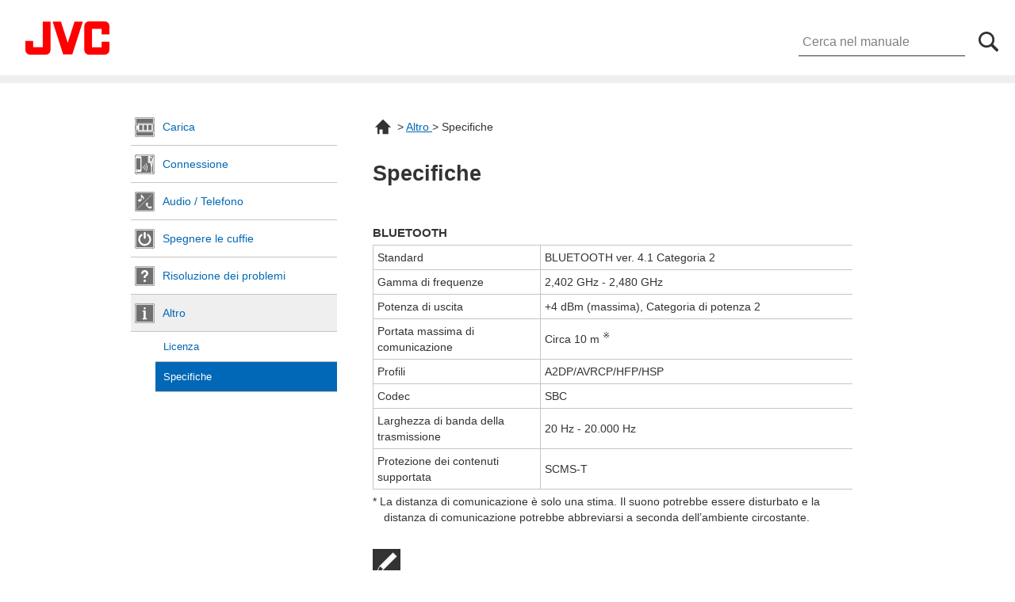

--- FILE ---
content_type: text/html
request_url: https://manual3.jvckenwood.com/accessory/headphones/contents/ha-s80bn/it/DNTXSYoorltyed.php
body_size: 11652
content:
<!DOCTYPE html><html>
	<head>
		
<!-- Google Tag Manager -->
<script>(function(w,d,s,l,i){w[l]=w[l]||[];w[l].push({'gtm.start':
new Date().getTime(),event:'gtm.js'});var f=d.getElementsByTagName(s)[0],
j=d.createElement(s),dl=l!='dataLayer'?'&l='+l:'';j.async=true;j.src=
'https://www.googletagmanager.com/gtm.js?id='+i+dl;f.parentNode.insertBefore(j,f);
})(window,document,'script','dataLayer','GTM-T38VKTM');</script>
<!-- End Google Tag Manager -->
<meta http-equiv="Content-Type" content="text/html; charset=UTF-8">
		<meta http-equiv="Content-Style-Type" content="text/css">
		<meta http-equiv="Content-Script-Type" content="text/javascript">
		<title>Specifiche | HA-S80BN | Manuale utente</title>
		<meta name="description" content="">
		<meta name="keywords" content="">
		<meta name="viewport" content="width=device-width, user-scalable=yes, initial-scale=1, maximum-scale=2">
		<meta name="format-detection" content="telephone=no">
		<link rel="shortcut icon" href="../../../../common_html/img/favicon.ico">
		<link rel="shortcut icon" href="/common_html/img/favicon.ico">
		<link rel="stylesheet" type="text/css" href="../../css/share.css" media="all">
		<link rel="stylesheet" type="text/css" href="../../css/common.css" media="all">
		<link rel="stylesheet" type="text/css" href="../../css/pc.css" media="all and (min-width: 769px)">
		<link rel="stylesheet" type="text/css" href="../../css/smp.css" media="all and (min-width: 0px) and (max-width: 768px)">
		<link rel="stylesheet" type="text/css" href="../../css/jquery.mmenu.all.css" media="all and (min-width: 0px) and (max-width: 768px)">
		<link rel="stylesheet" type="text/css" href="../../css/remodal.css" media="all">
		<link rel="stylesheet" type="text/css" href="../../css/remodal-default-theme.css" media="all">
		<!--[if lte IE 8]>
					<link rel="stylesheet" type="text/css" href="../../css/pc.css" media="all">
					<script src="../../js/html5.js"></script>
					<![endif]-->
	</head>
	<body>
		
<!-- Google Tag Manager (noscript) -->
<noscript><iframe src="https://www.googletagmanager.com/ns.html?id=GTM-T38VKTM"
height="0" width="0" style="display:none;visibility:hidden"></iframe></noscript>
<!-- End Google Tag Manager (noscript) -->
<div id="wrapper">
			<header id="header">
				<div id="logo"><a href="http://www.jvc.net/"><img src="../../../../../common_html/img/logo_acc.png"></a></div>
				<div id="search_i">
					<p></p>
				</div>
				<div id="search">
					<form method="post" onsubmit="return false;"><input type="text" id="searchText" size="10" title="search" dir="ltr" value="Cerca nel manuale" onfocus="HideFormGuide(this,'Cerca nel manuale');" onblur="ShowFormGuide(this,'Cerca nel manuale');"><input type="text" id="text_hidden"><input type="submit" id="searchButton" value="" onclick="goSearchPage(true);"></form>
				</div>
				<div id="menu_link"><a class="menu-btn" href="#menu"></a></div>
				<nav xmlns="" id="menu">
					<ul>
						<li class="close">MENU<a href="#">×</a></li>
						<li class="sec1"><a href="DNTXSYatojazzt.php">Carica</a></li>
						<ul class="sec1_box"></ul>
						<li class="sec2"><a href="DNTXSYgdfzynez.php">Connessione</a></li>
						<ul class="sec2_box">
							<li><a href="DNTXSYtmotoxvf.php">Accoppiamento</a></li>
							<li><a href="DNTXSYxezsgbtt.php">Riconnessione (Alimentazione attivata)</a></li>
							<li><a href="DNTXSYjzhmxegx.php">Collegamento con cavo utilizzando un cavo delle cuffie</a></li>
						</ul>
						<li class="sec3"><a href="DNTXSYezwoazbn.php">Audio / Telefono</a></li>
						<ul class="sec3_box">
							<li><a href="DNTXSYasgzekyx.php">Funzionamento delle cuffie</a></li>
							<li><a href="DNTXSYrkxxrtuo.php">Funzionamento del telefono</a></li>
						</ul>
						<li class="sec4"><a href="DNTXSYilwyghck.php">Spegnere le cuffie</a></li>
						<ul class="sec4_box"></ul>
						<li class="sec5"><a href="DNTXSYutpocyeg.php">Risoluzione dei problemi</a></li>
						<ul class="sec5_box"></ul>
						<li class="info_open"><a href="DNTXSYmshhxvpu.php">Altro</a></li>
						<ul class="info_box_open">
							<li><a href="DNTXSYdkzfkekl.php">Licenza</a></li>
							<li class="acc"><a href="DNTXSYoorltyed.php">Specifiche</a></li>
						</ul>
					</ul>
				</nav>
			</header>
			<div id="contents">
				<nav id="menu">
					<ul>
						<li class="sec1"><a href="DNTXSYatojazzt.php">Carica</a></li>
						<ul class="sec1_box"></ul>
						<li class="sec2"><a href="DNTXSYgdfzynez.php">Connessione</a></li>
						<ul class="sec2_box">
							<li><a href="DNTXSYtmotoxvf.php">Accoppiamento</a></li>
							<li><a href="DNTXSYxezsgbtt.php">Riconnessione (Alimentazione attivata)</a></li>
							<li><a href="DNTXSYjzhmxegx.php">Collegamento con cavo utilizzando un cavo delle cuffie</a></li>
						</ul>
						<li class="sec3"><a href="DNTXSYezwoazbn.php">Audio / Telefono</a></li>
						<ul class="sec3_box">
							<li><a href="DNTXSYasgzekyx.php">Funzionamento delle cuffie</a></li>
							<li><a href="DNTXSYrkxxrtuo.php">Funzionamento del telefono</a></li>
						</ul>
						<li class="sec4"><a href="DNTXSYilwyghck.php">Spegnere le cuffie</a></li>
						<ul class="sec4_box"></ul>
						<li class="sec5"><a href="DNTXSYutpocyeg.php">Risoluzione dei problemi</a></li>
						<ul class="sec5_box"></ul>
						<li class="info_open"><a href="DNTXSYmshhxvpu.php">Altro</a></li>
						<ul class="info_box_open">
							<li><a href="DNTXSYdkzfkekl.php">Licenza</a></li>
							<li class="acc"><a href="DNTXSYoorltyed.php">Specifiche</a></li>
						</ul>
					</ul>
				</nav>
				<div id="main">
					<div id="bread">
						<p>
							<a href="index.php" class="top"></a> &gt; 
									<a href="DNTXSYmshhxvpu.php">Altro
      </a> &gt; 
			Specifiche</p>
					</div>
					<div id="main_title">
						<h1>Specifiche</h1>
					</div>
					<h3 id="DNTXMLsvmnfxzr">BLUETOOTH</h3>
					<div class="tablescroll">
						<table>
							<tr class="hide-table-header">
								<th style="width: 35%;" marker="0" width="35%">
									<p></p>
								</th>
								<th marker="0">
									<p></p>
								</th>
							</tr>
							<tr>
								<td>
									<p>Standard</p>
								</td>
								<td>
									<p>BLUETOOTH ver. 4.1 Categoria 2</p>
								</td>
							</tr>
							<tr>
								<td>
									<p>Gamma di frequenze</p>
								</td>
								<td>
									<p>2,402 GHz - 2,480 GHz</p>
								</td>
							</tr>
							<tr>
								<td>
									<p>Potenza di uscita</p>
								</td>
								<td>
									<p>+4 dBm (massima), Categoria di potenza 2</p>
								</td>
							</tr>
							<tr>
								<td>
									<p>Portata massima di comunicazione</p>
								</td>
								<td>
									<p>Circa 10 m <sup>※</sup></p>
								</td>
							</tr>
							<tr>
								<td>
									<p>Profili</p>
								</td>
								<td>
									<p>A2DP/AVRCP/HFP/HSP</p>
								</td>
							</tr>
							<tr>
								<td>
									<p>Codec</p>
								</td>
								<td>
									<p>SBC</p>
								</td>
							</tr>
							<tr>
								<td>
									<p>Larghezza di banda della trasmissione</p>
								</td>
								<td>
									<p>20 Hz - 20.000 Hz</p>
								</td>
							</tr>
							<tr>
								<td>
									<p>Protezione dei contenuti supportata</p>
								</td>
								<td>
									<p>SCMS-T</p>
								</td>
							</tr>
						</table>
					</div>
					<div class="foot_note">
						<p class="note">*  La distanza di comunicazione è solo una stima. Il suono potrebbe essere disturbato e la distanza di comunicazione potrebbe abbreviarsi a seconda dell’ambiente circostante.</p>
					</div>
					<div class="memo">
						<div class="word">
							<h4></h4>
						</div>
						<div class="col">
							<p class="note">Questa unità è in grado di registrare le informazioni di accoppiamento di 8 dispositivi BLUETOOTH al massimo. Quando il 9° dispositivo viene accoppiato, le informazioni di accoppiamento del nuovo dispositivo sovrascriveranno le informazioni del più vecchio dispositivo registrato.</p>
						</div>
					</div>
					<h3>Tipo di cuffia</h3>
					<div class="tablescroll">
						<table>
							<tr class="hide-table-header">
								<th style="width: 35%;" marker="0" width="35%">
									<p></p>
								</th>
								<th marker="0">
									<p></p>
								</th>
							</tr>
							<tr>
								<td>
									<p>Tipo</p>
								</td>
								<td>
									<p>Tipo dinamico</p>
								</td>
							</tr>
							<tr>
								<td>
									<p>Risposta in frequenza<br>(quando si utilizza una connessione cablata)</p>
								</td>
								<td>
									<p>10 Hz - 22.000 Hz</p>
								</td>
							</tr>
						</table>
					</div>
					<h3>Alimentazione/Dati generali</h3>
					<div class="tablescroll">
						<table>
							<tr class="hide-table-header">
								<th style="width: 35%;" marker="0" width="35%">
									<p></p>
								</th>
								<th marker="0">
									<p></p>
								</th>
							</tr>
							<tr>
								<td>
									<p>Alimentazione</p>
								</td>
								<td>
									<p>Batteria al litio interna ricaricabile</p>
								</td>
							</tr>
							<tr>
								<td>
									<p>Durata della batteria</p>
								</td>
								<td>
									<p>Circa 11 ore (NC+BT), circa 16 ore (BT), circa 26 ore (NC)<br>(Dipende dalle condizioni d’uso).</p>
								</td>
							</tr>
							<tr>
								<td>
									<p>Tempo di ricarica</p>
								</td>
								<td>
									<p>Circa 3,5 ore</p>
								</td>
							</tr>
							<tr>
								<td>
									<p>Temperatura di utilizzo</p>
								</td>
								<td>
									<p>Da 5 °C a 40 °C</p>
								</td>
							</tr>
							<tr>
								<td>
									<p>Peso</p>
								</td>
								<td>
									<p>165 g (compresa la batteria interna ricaricabile)</p>
								</td>
							</tr>
							<tr>
								<td>
									<p>Accessori</p>
								</td>
								<td>
									<p>Cavo di ricarica</p>
									<p>Cavo rimovibile per uso cablato</p>
								</td>
							</tr>
						</table>
					</div>
					<div class="memo">
						<div class="word">
							<h4></h4>
						</div>
						<div class="col">
							<p class="note">Aspetto e caratteristiche tecniche sono soggetti a modifiche senza preavviso.</p>
						</div>
					</div>
				</div>
				<nav id="sub_menu"></nav>
			</div>
			<div id="toc_turners">
				<ul>
					<li id="to_prev_toc">
						<p>Indietro</p>
					</li>
					<li id="to_next_toc">
						<p>Avanti</p>
					</li>
					<li id="to_page_top">
						<p>Inizio pagina</p>
					</li>
				</ul>
			</div>
			<footer id="footer">
				<div class="model">CUFFIE SENZA FILI HA-S80BN</div>
				<div class="info_link"><a href="http://www3.jvckenwood.com/english/support/" target="_blank">Contact &amp; Support <span dir="ltr">(English Only)</span></a></div>
				<div class="copyright">© 2018 JVCKENWOOD Corporation</div>
			</footer>
		</div>
		<script type="text/javascript" src="../../js/jquery-1.11.1.min.js"></script>
		<script type="text/javascript" src="../../js/jquery.mmenu.min.js"></script>
		<script type="text/javascript" src="../../js/responsiveslides.min.js"></script>
		<script type="text/javascript" src="../../js/remodal.min.js"></script>
		<script type="text/javascript" src="../../js/index.js"></script>
		<script type="text/javascript" src="../../js/searchfunc.js"></script>
		
		
		
	</body>
</html>

--- FILE ---
content_type: text/css
request_url: https://manual3.jvckenwood.com/accessory/headphones/contents/css/pc.css
body_size: 39753
content:
@charset "utf-8";

#top #wrapper{
	margin: 0 auto;
	background-color:#FFF;
	overflow: hidden;
	zoom: 1;
}
#wrapper{
	background-color:#FFF;
	overflow: hidden;
	zoom: 1;
}


/*----------------------------------------------------
  header
----------------------------------------------------*/
header {
	background: #FFF;
	text-align: center;
	width: 100%;
	height: 95px;
	border-bottom:10px solid #EFEFEF;
}
header #logo {
	float: left;
	text-align: left;
	width:160px;
	margin: 7px 5px 5px 5px;
}
header #logo.knwd {
	width:200px;
	margin: 30px 5px 0px 30px;
}
#lang{
	position: absolute;
	right: 300px;
	top: 40px;
}
#lang select{
	width:100px;
}
#search_i{
	display: none;
}
#search{
	position: absolute;
	right: 20px;
	top: 35px;
	display: block !important;
}
#search #searchText{
	width: 200px;
	border-bottom:1px solid #333;
}

#menu_link .menu-btn {
	display: none;
}

/*----------------------------------------------------
  header内のmenu
----------------------------------------------------*/
#menu{
	display:none;
}

/*----------------------------------------------------
	index
----------------------------------------------------*/
#top.FW5000T .title{
	padding:0px;
}
#top.FW5000T .title h2{
	font-size: 320%;
	font-weight: normal;
}
#top.FW5000T .model {
	margin-top: 0;
}
#top.FW5000T .model h1{
	font-size: 260%;
}

#top .title{
	color: #333;
	padding:0px 0px 12px 30px;
}

.top_title {
	color: #333;
	font-size: 120%;
	line-height:1;
	padding:0px 0px 0px 0px;
	position: relative;
	z-index:2;
}
.top_title h1{
	font-weight: normal;
}
.modelname{
	color:#333;
	margin:5px 0 10px 0;
	position: relative;
	z-index:2;
}
.modelname h2{
	font-weight: normal;
	font-size: 200%;
}
.sub_model + .model {
	margin:10px 0 5px 0 ;
}
.model {
	color:#333;
	margin:10px 0 0 0;
	position: relative;
	z-index:2;
}
.model p{
	font-size: 100%;
	line-height:1;
}
.model h1,
.model.main h1{
	line-height:1;
	font-size: 320%;
	font-weight: normal;
}
.model.sub h1{
	font-size: 260%;
}
.sub_model{
	color:#333;
	margin:10px 0 0 0;
	clear: both;
	position: relative;
	z-index:2;
}
.sub_model h3{
	font-weight: normal;
}
.brandimg {
	margin-top:40px;
	padding:10px 0px 10px 0px;
	clear: both;
	position: relative;
	z-index:2;
}
.brandimg img{
	width:470px;
}
.KZ1G .brandimg img{
	width:570px;
}
.modelimg{
	position: absolute;
	top: 70px;
	right: 30px;
	padding-left: 420px;
	z-index: 1;
}
.modelimg img{
	width: 100%;
	max-width: 350px;
}
.bcimg p{
	font-size:80%;
	background: url(../img/icon/BC.svg)  no-repeat left 2px;
	padding:10px 0px 20px 32px;
	clear: both;
	position: relative;
	z-index:2;
}
.bcimg img{
	margin-top:-5px;
}
a.pop{
	position: relative;
	z-index:2;
	text-decoration:none;
	/*background: url(../img/icon/caution.svg)  no-repeat center center;*/
	-webkit-background-size: 50px auto;
	background-size: 50px auto;
	padding:55px 0px 45px 0px;
	display: inline-block;
}
.remodal a.extlink {
	background:url(../img/icon/link_2.svg) no-repeat right center;
	-webkit-background-size: auto 15px;
	background-size: auto 15px;
	padding:0px 27px 0px 0px;
	margin:0px 20px;
}
.remodal h2{
	color:#0068B6;
	padding:20px 0px 20px 0px;
	display: inline-block;
}
.remodal h2.caution{
	color:#FF0000;
	background: url(../img/icon/caution.svg)  no-repeat center left;
	-webkit-background-size: 50px auto;
	background-size: 50px auto;
	padding:20px 0px 20px 70px;
}
.KHS-56BT .remodal h2.caution,
.FW5000T .remodal h2.caution,
.NP50T .remodal h2.caution,
.NP40T .remodal h2.caution,
.A4T .remodal h2.caution,
.Z251T .remodal h2.caution,
.WS10BT .remodal h2.caution{
	text-align: left;
	color:#000;
	font-size: 170%;
	background: none;
	padding:20px ;
	display: block;
}
.remodal h3{
	margin:20px 0px 5px 0px;
}
.PortablePower .remodal h3{
	font-size: 150%;
}
.PortablePower .remodal h4{
	font-size: 130%;
	border-top:1px solid #FF0000;
	border-bottom:1px solid #FF0000;
	margin: 20px 20px 10px 20px;
}
.remodal div > p,
.remodal div > .memo{
	margin:0px 20px;
}
.PortablePower .remodal div > p{
	text-align: left;
	font-size: 95%;
	margin-bottom: 3px;
}
.remodal div > .memo p{
	text-align: left;
}
.remodal .tabbox h2{
	color:#FF0000;
	background:none;
	margin-top:20px;
	padding:0px;
	display:block;
}
.KHS-56BT .remodal .tabbox h2,
.FW5000T .remodal .tabbox h2,
.NP50T .remodal .tabbox h2,
.NP40T .remodal .tabbox h2,
.A4T .remodal .tabbox h2,
.Z251T .remodal .tabbox h2,
.WS10BT .remodal .tabbox h2{
	color:#000;
}
.remodal .tabbox h3{
	margin-top:10px;
}
.remodal .tabbox .accent_box h2{
	color:#000;
	text-decoration: underline;
	margin-bottom: 5px;
}
.remodal .tabbox .accent_box h2:nth-child(1){
	margin-top:0px;
}
.remodal .tabbox .accent_box h3:nth-child(1){
	margin-top:0px;
}
.remodal .tabbox .note{
	margin-top:5px;
}
.part_name{
	position: relative;
	text-align:left;
	padding-top:50px;
	z-index: 10;
	
}
.part_name li{
	display: inline-block;
}
.part_name li a{
	font-size:110%;
	font-weight: bold;
	text-align:center;
	text-decoration:none;
	background-color: #0068B6;
	color:#FFF;
	height: 50px;
	padding: 0px 20px;
	display: table-cell;
	vertical-align: middle;
	opacity: 0.8;
}
.part_name li a.first{
	color:#000;
	background-color: #FFED00;
}
.part_name li:nth-child(1) a{
	background: #FF0000 url(../img/icon/caution_2.svg) no-repeat center center;
}
.FR9UC .part_name li:nth-child(1) a{
	background: #0068B6;
}
.KHS-56BT .part_name li:nth-child(1) a,
.FW5000T .part_name li:nth-child(1) a,
.NP50T .part_name li:nth-child(1) a,
.NP40T .part_name li:nth-child(1) a,
.A4T .part_name li:nth-child(1) a,
.Z251T .part_name li:nth-child(1) a,
.WS10BT .part_name li:nth-child(1) a{
	background: #333 url(../img/icon/caution_3.svg) no-repeat center left 10px;
	background-size: 35px auto ;
	-webkit-background-size: 35px auto ;
	padding: 0px 20px 0px 55px;
}
.part_name .product a{
	background: #0066FF url(../img/icon/url.svg) no-repeat center right 18px !important;
	-webkit-background-size: 22px auto !important;
	background-size: 22px auto !important;
	padding-right:52px;
}
.part_name li a:hover{
	opacity: 0.5;
	-webkit-transition: all 0.3s ease;
	transition: all 0.3s ease;
}
.part_name .trouble{
	position: relative;
}
.part_name .trouble a{
	font-size:85%;
	text-align: left;
	background: #2CC02D url(../img/icon/trouble_2.svg) no-repeat center right 12px;
	-webkit-background-size: 37px auto;
	background-size: 37px auto;
	padding: 0px 60px 0px 15px;
}
.part_name .app{
	position: relative;
}
.part_name .app a{
	font-size:85%;
	text-align: left;
	background: #9900FF;
	padding: 0 15px 0 15px;
}
/*.FX150T .part_name .product {
	clear: left;
}*/
#top .accent_box{
	margin-top:0;
	margin-bottom:10px;
}

#index {
	padding-bottom: 50px;
	clear:both;
}
#index h2 {
	font-size: 120%;
	color: #FFF;
	font-weight: normal;
	text-align:center;
	background-color: #333;
	padding: 8px 10px 8px 10px;
	margin-bottom:0px;
	opacity: 0.8;
}
#index nav{
	background-color: rgba(255,255,255,0.8);
	position: relative;
	overflow: hidden;
}
#index nav li{
	float:left;
	width: 20%;
	height:180px;
	border-bottom:10px solid #0068B6;
	text-align:center;
	vertical-align: middle;
}
.FR9UC #index nav li,
.USB-VA #index nav li{
	width: 25%;
}
.PortablePower.BH-SK100 #index nav li{
	width: 33.3%;
}
.KHS-56BT #index nav li,
.FW5000T #index nav li,
.NP50T #index nav li,
.NP40T #index nav li,
.A4T #index nav li,
.Z251T #index nav li,
.WS10BT #index nav li{
	height:190px;
}
#index nav li:nth-child(even){
	border-bottom:10px solid #333;
}
#index nav li a{
	color:#0068B6;
	font-size: 95%;
	padding:120px 0px 40px 0px;
	text-decoration: none;
	display: block;
}
#index nav li:hover{
	opacity:0.5;
	-webkit-transition: all 0.3s ease;
	-moz-transition: all 0.3s ease;
	-o-transition: all 0.3s ease;
	transition: all 0.3s ease;
}
@media all and (-ms-high-contrast: none){
	#index nav li a:hover{
		opacity:0.5;
		-webkit-transition: all 0.3s ease;
		-moz-transition: all 0.3s ease;
		-o-transition: all 0.3s ease;
		transition: all 0.3s ease;
	}
}
#index nav li:nth-child(1){
	background: url(../img/icon/1.svg)  no-repeat 10px 20px;
}
#index nav li:nth-child(2){
	background: url(../img/icon/2.svg)  no-repeat 10px 20px;
}
#index nav li:nth-child(3){
	background: url(../img/icon/3.svg)  no-repeat 10px 20px;
}
#index nav li:nth-child(4){
	background: url(../img/icon/4.svg)  no-repeat 10px 20px;
}
#index nav li:nth-child(5){
	background: url(../img/icon/5.svg)  no-repeat 10px 20px;
}
.FR9UC #index nav li,
.SP-WS01_02BT #index nav li,
.PortablePower #index nav li,
.USB-VA #index nav li{
	background: none;
}
#index nav li.sec1 a{
	background: url(../img/icon/sec1.svg)  no-repeat center 55px;
}
#index nav li.sec2 a{
	background: url(../img/icon/sec2.svg)  no-repeat center 55px;
}
#index nav li.sec1_ARX01 a{
	background: url(../img/icon/sec1_ARX01.svg)  no-repeat center 55px;
}
#index nav li.sec2_SD70 a{
	background: url(../img/icon/sec2_SD70.svg)  no-repeat center 55px;
}
#index nav li.sec2_A10BT a{
	background: url(../img/icon/sec2_A10BT.svg)  no-repeat center 55px;
}
#index nav li.sec2_tv a{
	background: url(../img/icon/sec2_tv.svg)  no-repeat center 55px;
}
#index nav li.sec3 a{
	background: url(../img/icon/sec3.svg)  no-repeat center 55px;
}
#index nav li.sec3_p_m a{
	background: url(../img/icon/sec3_p_m.svg)  no-repeat center 55px;
}
#index nav li.sec3_sp a{
	background: url(../img/icon/sec3_sp.svg)  no-repeat center 55px;
}
#index nav li.sec4 a{
	background: url(../img/icon/sec4.svg)  no-repeat center 55px;
}
#index nav li.sec5 a{
	background: url(../img/icon/sec5.svg)  no-repeat center 55px;
}
#index nav li.app a{
	background: url(../img/icon/app.svg)  no-repeat center 55px;
}
#index nav li.runspect a{
	background: url(../img/icon/runspect.svg)  no-repeat center 55px;
}
#index nav li.caution a{
	background: url("../img/icon/!mark.svg")  no-repeat center 55px;
	background-size: 50px auto;
}

.EXOFIELD #index nav li.sec1 a{
	background: url("../img/icon/sec1_EXO.svg") no-repeat center 55px;
	background-size: 50px auto;
}
.EXOFIELD #index nav li.sec2 a{
	background: url("../img/icon/sec2_EXO.svg")  no-repeat center 55px;
	background-size: 50px auto;
}
.EXOFIELD #index nav li.sec3 a{
	background: url("../img/icon/sec3_EXO.svg")  no-repeat center 55px;
	background-size: 50px auto;
}
.EXOFIELD #index nav li.sec4 a{
	background: url("../img/icon/sec4_EXO.svg")  no-repeat center 55px;
	background-size: 50px auto;
}

.KZ1G #index nav li.sec3 a{
	background: url("../img/icon/sec3_KZ1G.svg")  no-repeat center 55px;
}
.FW1000T #index nav li.sec2 a{
	background: url("../img/icon/sec2_Wi.svg")  no-repeat center 55px;
	background-size: 50px auto;
}

.GG-01W #index nav li.sec2 a{
	background: url("../img/icon/sec2_pc.svg")  no-repeat center 55px;
	background-size: 50px auto;
}
.GG-01W #index nav li.sec3 a{
	background: url("../img/icon/sec3_hp.svg")  no-repeat center 55px;
	background-size: 50px auto;
}

.EH-W10 #index nav li.sec1 a{
	background: url("../img/icon/intro.svg")  no-repeat center 55px;
	background-size: 50px auto;
}
.EH-W10 #index nav li.sec2 a{
	background: url("../img/icon/sec1.svg")  no-repeat center 55px;
	background-size: 50px auto;
}
.EH-W10 #index nav li.sec3 a{
	background: url("../img/icon/alone.svg")  no-repeat center 55px;
	background-size: 50px auto;
}
.EH-W10 #index nav li.sec4 a{
	background: url("../img/icon/combo.svg")  no-repeat center 55px;
	background-size: 50px auto;
}

.WS-A1_A1G #index nav li.sec3 a{
	background: url("../img/icon/sec3_WSA1.svg")  no-repeat center 55px;
	background-size: 50px auto;
}

.FX150T #index nav li.sec3 a,
.FXY50A #index nav li.sec3 a{
	background: url("../img/icon/sec3_WSA1.svg") no-repeat center 55px;
	background-size: 50px auto;
}

.FR9UC #index nav li.sec1 a{
	background: url("../img/icon/!mark.svg")  no-repeat center 55px;
	background-size: 50px auto;
}
.FR9UC #index nav li.sec2 a{
	background: url("../img/icon/sec3.svg")  no-repeat center 55px;
	background-size: 50px auto;
}
.FR9UC #index nav li.sec3 a{
	background: url("../img/icon/sec5.svg")  no-repeat center 55px;
	background-size: 50px auto;
}

.NP50T #index nav li.sec3 a,
.FW5000T #index nav li.sec3 a{
	background: url("../img/icon/sec3_WSA1.svg")  no-repeat center 55px;
	background-size: 50px auto;
}

.SP-WS01_02BT #index nav li.sec1 a{
	background: url("../img/icon/!mark.svg")  no-repeat center 55px;
	background-size: 50px auto;
}
.SP-WS01_02BT #index nav li.sec2 a{
	background: url("../img/icon/sec2_SP-WS01_02BT.svg")  no-repeat center 55px;
	background-size: 50px auto;
}
.SP-WS01_02BT #index nav li.sec3 a{
	background: url("../img/icon/sec3_SP-WS01_02BT.svg")  no-repeat center 55px;
	background-size: 50px auto;
}
.SP-WS01_02BT #index nav li.sec4 a{
	background: url("../img/icon/sec4_SP-WS01_02BT.svg")  no-repeat center 55px;
	background-size: 50px auto;
}

.PortablePower #index nav li.sec1 a{
	background: url("../img/icon/name_part.svg")  no-repeat center 55px;
	background-size: 50px auto;
}
.PortablePower #index nav li.sec2 a{
	background: url("../img/icon/sec1.svg")  no-repeat center 55px;
	background-size: 50px auto;
}
.PortablePower #index nav li.sec3 a{
	background: url("../img/icon/supply.svg")  no-repeat center 55px;
	background-size: 50px auto;
}
.PortablePower #index nav li.sec4 a{
	background: url("../img/icon/sec4_EXO.svg")  no-repeat center 55px;
	background-size: 50px auto;
}

.USB-VA #index nav li.sec1 a{
	background: url("../img/icon/intro.svg")  no-repeat center 55px;
	background-size: 50px auto;
}
.USB-VA #index nav li.sec2 a{
	background: url("../img/icon/usb.svg")  no-repeat center 55px;
	background-size: 50px auto;
}
.USB-VA #index nav li.sec3 a{
	background: url("../img/icon/sound.svg")  no-repeat center 55px;
	background-size: 50px auto;
}
.USB-VA #index nav li.sec4 a{
	background: url("../img/icon/info.svg")  no-repeat center 55px;
	background-size: 50px auto;
}

.Z251T #index nav li.sec3 a{
	background: url("../img/icon/sec3.svg")  no-repeat center 55px;
	background-size: 50px auto;
}

.WS10BT #index nav li.sec1 a{
	background: url("../img/icon/intro.svg")  no-repeat center 55px;
	background-size: 50px auto;
}
.WS10BT #index nav li.sec2 a{
	background: url("../img/icon/TV.svg")  no-repeat center 55px;
	background-size: 50px auto;
}
.WS10BT #index nav li.sec3 a{
	background: url("../img/icon/sec3_SP-WS01_02BT.svg")  no-repeat center 55px;
	background-size: 50px auto;
}
.WS10BT #index nav li.sec4 a{
	background: url("../img/icon/other_EQ_ptA.svg")  no-repeat center 55px;
	background-size: 50px auto;
}

.KHS-56BT #index nav li.sec1 a{
	background: url("../img/icon/intro.svg")  no-repeat center 55px;
	background-size: 50px auto;
}
.KHS-56BT #index nav li.sec2 a{
	background: url("../img/icon/radio_sp.svg")  no-repeat center 55px;
	background-size: 50px auto;
}

#index nav li.trouble{
	width: 48.5%;
	height:58px;
	margin:20px 1.5% 0px 0px;
	clear: left;
	display: inline-block;
	float: left;
	border-bottom:1px solid #333;
}
#index nav li.trouble a{
	width: 100%;
	font-size: 85%;
	background: url(../img/icon/sec5.svg)  no-repeat 10px center;
	-webkit-background-size: 42px auto;
	background-size: 42px auto;
	padding:20px 10px 19px 65px;
	text-align:left;
	display:block;
}
#index nav li.info_2{
	width: 48.5%;
	height:58px;
	margin:20px 0px 0px 1.5%;
	border-bottom: none;
	display: inline-block;
	float: none;
	border-bottom:1px solid #333;
}
#index nav li.info_2 a{
	width: 100%;
	font-size: 85%;
	background: url(../img/icon/info.svg)  no-repeat 10px center;
	-webkit-background-size: 42px auto;
	background-size: 42px auto;
	padding:20px 10px 19px 65px;
	text-align:left;
	display:block;
}
#index nav li.info{
	position: relative;
	left: 50%;
	height: auto;
	margin:10px 0px 0px 0px;
	border-bottom: none;
	clear: left;
}
#index nav li.info a{
	position: relative;
	left: -50%;
	float:left;
	width: 112px;
	font-size: 85%;
	background: url(../img/icon/info.svg)  no-repeat 10px center;
	-webkit-background-size: 42px auto;
	background-size: 42px auto;
	border-bottom:1px solid #333;
	padding:20px 10px 19px 60px;
	text-align:left;
}

.FR9UC #index nav li.info{
	position: relative;
	left: auto;
	margin:0px;
	clear: none;
	float:left;
	width: 25%;
	height:180px;
	border-bottom:10px solid #333;
	text-align:center;
	vertical-align: middle;
}
.FR9UC #index nav li.info a{
	left: auto;
	float:none;
	background: url("../img/icon/info.svg")  no-repeat center 55px;
	background-size: 50px auto;
	border-bottom:none;
	text-align:center;
	width: auto;
	color:#0068B6;
	font-size: 95%;
	padding:120px 0px 40px 0px;
	text-decoration: none;
	display: block;
}
.PortablePower.BH-SK100 #index nav li.info a{
	width: 245px;
}
.rslides {
	position: absolute;
	top:40px;
	right:220px;
	list-style: none;
	overflow: hidden;
	padding: 0;
	margin: 0;
}
.rslides li {
	-webkit-backface-visibility: hidden;
	position: absolute;
	display: none;
	width: 100%;
	left: 0;
	top: 0;
}
.rslides li:first-child {
	position: relative;
	display: block;
}
.rslides img {
	display: block;
	height: auto;
	width: 250px;
	border: 0;
}

  
/*----------------------------------------------------
  content
----------------------------------------------------*/

#top #contents {
	position: relative;
	max-width:950px;
	margin:auto;
	padding:70px 15px 0 15px;
	clear: both;
	overflow: hidden;
	zoom: 1;
	/*background:url(../img/background/HA-ET50BT-B.jpg) no-repeat right 100px top 40px;
	-webkit-background-size: 240px auto;
	background-size: 240px auto;*/
}
#contents {
	position:relative;
	max-width:950px;
	margin:auto;
	padding-top:10px;
	padding-bottom:60px;
	clear: both;
	overflow: hidden;
	zoom: 1;
}

/*----------------------------------------------------
  contents内toc_title
----------------------------------------------------*/
#toc_title {
	display:none;
}


/*----------------------------------------------------
 contents内パンくず
----------------------------------------------------*/
#contents #bread{
	width:100%;
	margin:20px auto 10px auto;
	overflow: hidden;
	zoom: 1;
}
#contents #bread a.top{
	padding:13px;
	margin-right:5px;
	background: url(../img/icon/top.svg)  no-repeat center center;
	-webkit-background-size: 20px auto;
	background-size: 20px auto;
}
#contents #bread a{
	color:#FF000;
}
#contents #bread br{
	display:none;
}

/*----------------------------------------------------
  content内のmenu
----------------------------------------------------*/
#contents #menu{
	margin-top:22px;
	width: 260px;
	float:left;
	clear:left;
	display:block;
}
#contents #menu ul{
}
#contents #menu .sec1:hover,
#contents #menu .sec2:hover,
#contents #menu .sec1_ARX01:hover,
#contents #menu .sec2_SD70:hover,
#contents #menu .sec2_A10BT:hover,
#contents #menu .sec2_tv:hover,
#contents #menu .sec3:hover,
#contents #menu .sec3_p_m:hover,
#contents #menu .sec3_sp:hover,
#contents #menu .sec4:hover,
#contents #menu .sec5:hover,
#contents #menu .trouble:hover,
#contents #menu .app:hover,
#contents #menu .runspect:hover,
#contents #menu .info:hover,
#contents #menu .info_2:hover,
#contents #menu .caution:hover{
	background:#EFEFEF;
	-webkit-transition: all 0.3s ease;
	-moz-transition: all 0.3s ease;
	-o-transition: all 0.3s ease;
	transition: all 0.3s ease;
}
#contents #menu .sec1 a,
#contents #menu .sec2 a,
#contents #menu .sec1_ARX01 a,
#contents #menu .sec2_SD70 a,
#contents #menu .sec2_A10BT a,
#contents #menu .sec2_tv a,
#contents #menu .sec3 a,
#contents #menu .sec3_p_m a,
#contents #menu .sec3_sp a,
#contents #menu .sec4 a,
#contents #menu .sec5 a,
#contents #menu .sec1_open a,
#contents #menu .sec2_open a,
#contents #menu .sec1_ARX01_open a,
#contents #menu .sec2_SD70_open a,
#contents #menu .sec2_A10BT_open a,
#contents #menu .sec2_tv_open a,
#contents #menu .sec3_open a,
#contents #menu .sec3_p_m_open a,
#contents #menu .sec3_sp_open a,
#contents #menu .sec4_open a,
#contents #menu .sec5_open a,
#contents #menu .trouble a,
#contents #menu .trouble_open a,
#contents #menu .app a,
#contents #menu .app_open a,
#contents #menu .runspect a,
#contents #menu .runspect_open a,
#contents #menu .info a,
#contents #menu .info_open a,
#contents #menu .info_2 a,
#contents #menu .info_2_open a,
#contents #menu .caution a,
#contents #menu .caution_open a{
	text-decoration: none;
	color:#0068B6;
	background: url(../img/icon/sec1.svg) no-repeat 5px center;
	-webkit-background-size: auto 25px;
	background-size: auto 25px;
	padding: 13px 0px 13px 40px;
	border-bottom: 1px solid #C5C5C5;
	display: block;
}
#contents #menu .sec1_open,
#contents #menu .sec2_open,
#contents #menu .sec1_ARX01_open,
#contents #menu .sec2_SD70_open,
#contents #menu .sec2_A10BT_open,
#contents #menu .sec2_tv_open,
#contents #menu .sec3_p_m_open,
#contents #menu .sec3_sp_open,
#contents #menu .sec3_open,
#contents #menu .sec4_open,
#contents #menu .sec5_open,
#contents #menu .sec5_open,
#contents #menu .trouble_open,
#contents #menu .app_open,
#contents #menu .runspect_open,
#contents #menu .info_open,
#contents #menu .info_2_open,
#contents #menu .caution_open{
	background:#EFEFEF;
}
#contents #menu .sec1_ARX01 a,
#contents #menu .sec1_ARX01_open a{
	background: url(../img/icon/sec1_ARX01.svg) no-repeat 5px center;
	-webkit-background-size: auto 25px;
	background-size: auto 25px;
}
#contents #menu .sec2_SD70 a,
#contents #menu .sec2_SD70_open a{
	background: url(../img/icon/sec2_SD70.svg) no-repeat 5px center;
	-webkit-background-size: auto 25px;
	background-size: auto 25px;
}
#contents #menu .sec2_A10BT a,
#contents #menu .sec2_A10BT_open a{
	background: url(../img/icon/sec2_A10BT.svg) no-repeat 5px center;
	-webkit-background-size: auto 25px;
	background-size: auto 25px;
}
#contents #menu .sec2_tv a,
#contents #menu .sec2_tv_open a{
	background: url(../img/icon/sec2_tv.svg) no-repeat 5px center;
	-webkit-background-size: auto 25px;
	background-size: auto 25px;
}
#contents #menu .sec2 a,
#contents #menu .sec2_open a{
	background: url(../img/icon/sec2.svg) no-repeat 5px center;
	-webkit-background-size: auto 25px;
	background-size: auto 25px;
}
#contents #menu .sec3 a,
#contents #menu .sec3_open a{
	background: url(../img/icon/sec3.svg) no-repeat 5px center;
	-webkit-background-size: auto 25px;
	background-size: auto 25px;
}
#contents #menu .sec3_p_m a,
#contents #menu .sec3_p_m_open a{
	background: url(../img/icon/sec3_p_m.svg) no-repeat 5px center;
	-webkit-background-size: auto 25px;
	background-size: auto 25px;
}
#contents #menu .sec3_sp a,
#contents #menu .sec3_sp_open a{
	background: url(../img/icon/sec3_sp.svg) no-repeat 5px center;
	-webkit-background-size: auto 25px;
	background-size: auto 25px;
}
#contents #menu .sec4 a,
#contents #menu .sec4_open a{
	background: url(../img/icon/sec4.svg) no-repeat 5px center;
	-webkit-background-size: auto 25px;
	background-size: auto 25px;
}
#contents #menu .sec5 a,
#contents #menu .sec5_open a,
#contents #menu .trouble a,
#contents #menu .trouble_open a{
	background: url(../img/icon/sec5.svg) no-repeat 5px center;
	-webkit-background-size: auto 25px;
	background-size: auto 25px;
}
#contents #menu .app a,
#contents #menu .app_open a{
	background: url(../img/icon/app.svg) no-repeat 5px center;
	-webkit-background-size: auto 25px;
	background-size: auto 25px;
}
#contents #menu .runspect a,
#contents #menu .runspect_open a{
	background: url(../img/icon/runspect.svg) no-repeat 5px center;
	-webkit-background-size: auto 25px;
	background-size: auto 25px;
}
#contents #menu .info a,
#contents #menu .info_open a{
	background: url(../img/icon/info.svg) no-repeat 5px center;
	-webkit-background-size: auto 25px;
	background-size: auto 25px;
}
#contents #menu .info_2 a,
#contents #menu .info_2_open a{
	background: url(../img/icon/info.svg) no-repeat 5px center;
	-webkit-background-size: auto 25px;
	background-size: auto 25px;
}
#contents #menu .caution a,
#contents #menu .caution_open a{
	background: url("../img/icon/!mark.svg")  no-repeat 5px center;
	-webkit-background-size: auto 25px;
	background-size: auto 25px;
}

.EXOFIELD #contents #menu .sec1 a,
.EXOFIELD #contents #menu .sec1_open a{
	background: url("../img/icon/sec1_EXO.svg") no-repeat 5px center;
	-webkit-background-size: auto 25px;
	background-size: auto 25px;
}
.EXOFIELD #contents #menu .sec2 a,
.EXOFIELD #contents #menu .sec2_open a{
	background: url("../img/icon/sec2_EXO.svg") no-repeat 5px center;
	-webkit-background-size: auto 25px;
	background-size: auto 25px;
}
.EXOFIELD #contents #menu .sec3 a,
.EXOFIELD #contents #menu .sec3_open a{
	background: url("../img/icon/sec3_EXO.svg") no-repeat 5px center;
	-webkit-background-size: auto 25px;
	background-size: auto 25px;
}
.EXOFIELD #contents #menu .sec4 a,
.EXOFIELD #contents #menu .sec4_open a{
	background: url("../img/icon/sec4_EXO.svg") no-repeat 5px center;
	-webkit-background-size: auto 25px;
	background-size: auto 25px;
}

.KZ1G #contents #menu .sec3 a,
.KZ1G #contents #menu .sec3_open a{
	background: url("../img/icon/sec3_KZ1G.svg") no-repeat 5px center;
	-webkit-background-size: auto 25px;
	background-size: auto 25px;
}

.FW1000T #contents #menu .sec2 a,
.FW1000T #contents #menu .sec2_open a{
	background: url("../img/icon/sec2_Wi.svg") no-repeat 5px center;
	-webkit-background-size: auto 25px;
	background-size: auto 25px;
}

.GG-01W #contents #menu .sec2 a,
.GG-01W #contents #menu .sec2_open a{
	background: url("../img/icon/sec2_pc.svg") no-repeat 5px center;
	-webkit-background-size: auto 25px;
	background-size: auto 25px;
}
.GG-01W #contents #menu .sec3 a,
.GG-01W #contents #menu .sec3_open a{
	background: url("../img/icon/sec3_hp.svg") no-repeat 5px center;
	-webkit-background-size: auto 25px;
	background-size: auto 25px;
}

.EH-W10 #contents #menu .sec1 a,
.EH-W10 #contents #menu .sec1_open a{
	background: url("../img/icon/intro.svg") no-repeat 5px center;
	background-size: auto 25px;
}
.EH-W10 #contents #menu .sec2 a,
.EH-W10 #contents #menu .sec2_open a{
	background: url("../img/icon/sec1.svg") no-repeat 5px center;
	background-size: auto 25px;
}
.EH-W10 #contents #menu .sec3 a,
.EH-W10 #contents #menu .sec3_open a{
	background: url("../img/icon/alone.svg") no-repeat 5px center;
	background-size: auto 25px;
}
.EH-W10 #contents #menu .sec4 a,
.EH-W10 #contents #menu .sec4_open a{
	background: url("../img/icon/combo.svg") no-repeat 5px center;
	background-size: auto 25px;
}

.WS-A1_A1G #contents #menu .sec3 a,
.WS-A1_A1G #contents #menu .sec3_open a{
	background: url("../img/icon/sec3_WSA1.svg") no-repeat 5px center;
	background-size: auto 25px;
}

.FX150T #contents #menu .sec3 a,
.FX150T #contents #menu .sec3_open a,
.FXY50A #contents #menu .sec3 a,
.FXY50A #contents #menu .sec3_open a{
	background: url("../img/icon/sec3_WSA1.svg") no-repeat 5px center;
	background-size: auto 25px;
}

.FR9UC #contents #menu .sec1 a,
.FR9UC #contents #menu .sec1_open a{
	background: url("../img/icon/!mark.svg")  no-repeat 5px center;
	background-size: auto 25px;
}
.FR9UC #contents #menu .sec2 a,
.FR9UC #contents #menu .sec2_open a{
	background: url("../img/icon/sec3.svg")  no-repeat 5px center;
	background-size: auto 25px;
}
.FR9UC #contents #menu .sec3 a,
.FR9UC #contents #menu .sec3_open a{
	background: url("../img/icon/sec5.svg")  no-repeat 5px center;
	background-size: auto 25px;
}

.FW5000T #contents #menu .sec3 a,
.FW5000T #contents #menu .sec3_open a,
.NP50T #contents #menu .sec3 a,
.NP50T #contents #menu .sec3_open a{
	background: url("../img/icon/sec3_WSA1.svg") no-repeat 5px center;
	background-size: auto 25px;
}

.SP-WS01_02BT #contents #menu .sec1 a,
.SP-WS01_02BT #contents #menu .sec1_open a{
	background: url("../img/icon/!mark.svg") no-repeat 5px center;
	background-size: auto 25px;
}
.SP-WS01_02BT #contents #menu .sec2 a,
.SP-WS01_02BT #contents #menu .sec2_open a{
	background: url("../img/icon/sec2_SP-WS01_02BT.svg") no-repeat 5px center;
	background-size: auto 25px;
}
.SP-WS01_02BT #contents #menu .sec3 a,
.SP-WS01_02BT #contents #menu .sec3_open a{
	background: url("../img/icon/sec3_SP-WS01_02BT.svg") no-repeat 5px center;
	background-size: auto 25px;
}
.SP-WS01_02BT #contents #menu .sec4 a,
.SP-WS01_02BT #contents #menu .sec4_open a{
	background: url("../img/icon/sec4_SP-WS01_02BT.svg") no-repeat 5px center;
	background-size: auto 25px;
}

.PortablePower #contents #menu .sec1 a,
.PortablePower #contents #menu .sec1_open a{
	background: url("../img/icon/name_part.svg") no-repeat 5px center;
	background-size: auto 25px;
}
.PortablePower #contents #menu .sec2 a,
.PortablePower #contents #menu .sec2_open a{
	background: url("../img/icon/sec1.svg") no-repeat 5px center;
	background-size: auto 25px;
}
.PortablePower #contents #menu .sec3 a,
.PortablePower #contents #menu .sec3_open a{
	background: url("../img/icon/supply.svg") no-repeat 5px center;
	background-size: auto 25px;
}
.PortablePower #contents #menu .sec4 a,
.PortablePower #contents #menu .sec4_open a{
	background: url("../img/icon/sec4_EXO.svg") no-repeat 5px center;
	background-size: auto 25px;
}

.USB-VA #contents #menu .sec1 a,
.USB-VA #contents #menu .sec1_open a{
	background: url("../img/icon/intro.svg")  no-repeat 5px center;
	background-size: auto 25px;
}
.USB-VA #contents #menu .sec2 a,
.USB-VA #contents #menu .sec2_open a{
	background: url("../img/icon/usb.svg")  no-repeat 5px center;
	background-size: auto 25px;
}
.USB-VA #contents #menu .sec3 a,
.USB-VA #contents #menu .sec3_open a{
	background: url("../img/icon/sound.svg")  no-repeat 5px center;
	background-size: auto 25px;
}
.USB-VA #contents #menu .sec4 a,
.USB-VA #contents #menu .sec4_open a{
	background: url("../img/icon/info.svg")  no-repeat 5px center;
	background-size: auto 25px;
}

.Z251T #contents #menu .sec3 a,
.Z251T #contents #menu .sec3_open a{
	background: url("../img/icon/sec3.svg") no-repeat 5px center;
	background-size: auto 25px;
}

.WS10BT #contents #menu .sec1 a,
.WS10BT #contents #menu .sec1_open a{
	background: url("../img/icon/intro.svg") no-repeat 5px center;
	background-size: auto 25px;
}
.WS10BT #contents #menu .sec2 a,
.WS10BT #contents #menu .sec2_open a{
	background: url("../img/icon/TV.svg") no-repeat 5px center;
	background-size: auto 25px;
}
.WS10BT #contents #menu .sec3 a,
.WS10BT #contents #menu .sec3_open a{
	background: url("../img/icon/sec3_SP-WS01_02BT.svg") no-repeat 5px center;
	background-size: auto 25px;
}
.WS10BT #contents #menu .sec4 a,
.WS10BT #contents #menu .sec4_open a{
	background: url("../img/icon/other_EQ_ptA.svg") no-repeat 5px center;
	background-size: auto 25px;
}

.KHS-56BT #contents #menu .sec1 a,
.KHS-56BT #contents #menu .sec1_open a{
	background: url("../img/icon/intro.svg")  no-repeat 5px center;
	background-size: auto 25px;
}
.KHS-56BT #contents #menu .sec2 a,
.KHS-56BT #contents #menu .sec2_open a{
	background: url("../img/icon/radio_sp.svg")  no-repeat 5px center;
	background-size: auto 25px;
}

#contents #menu .sec1_box,
#contents #menu .sec1_box_open,
#contents #menu .sec2_box,
#contents #menu .sec2_box_open,
#contents #menu .sec1_ARX01_box,
#contents #menu .sec1_ARX01_box_open,
#contents #menu .sec2_SD70_box,
#contents #menu .sec2_SD70_box_open,
#contents #menu .sec2_A10BT_box,
#contents #menu .sec2_A10BT_box_open,
#contents #menu .sec2_tv_box,
#contents #menu .sec2_tv_box_open,
#contents #menu .sec3_box,
#contents #menu .sec3_box_open,
#contents #menu .sec3_p_m_box,
#contents #menu .sec3_p_m_box_open,
#contents #menu .sec3_sp_box,
#contents #menu .sec3_sp_box_open,
#contents #menu .sec4_box,
#contents #menu .sec4_box_open,
#contents #menu .sec5_box,
#contents #menu .sec5_box_open,
#contents #menu .trouble_box,
#contents #menu .trouble_box_open,
#contents #menu .app_box,
#contents #menu .app_box_open,
#contents #menu .runspect_box,
#contents #menu .runspect_box_open,
#contents #menu .info_box,
#contents #menu .info_box_open,
#contents #menu .info_2_box,
#contents #menu .info_2_box_open,
#contents #menu .caution_box,
#contents #menu .caution_box_open{
	margin:0px;
	padding:0px;
	background-color:#FFF;
	display:none;
}
#contents #menu .sec1_box_open,
#contents #menu .sec2_box_open,
#contents #menu .sec1_ARX01_box_open,
#contents #menu .sec2_SD70_box_open,
#contents #menu .sec2_A10BT_box_open,
#contents #menu .sec2_tv_box_open,
#contents #menu .sec3_box_open,
#contents #menu .sec3_p_m_box_open,
#contents #menu .sec3_sp_box_open,
#contents #menu .sec4_box_open,
#contents #menu .sec5_box_open,
#contents #menu .trouble_box_open,
#contents #menu .app_box_open,
#contents #menu .runspect_box_open,
#contents #menu .info_box_open,
#contents #menu .info_2_box_open,
#contents #menu .caution_box_open{
	display:block;
}
#contents #menu ul > ul li a{
	font-size:80%;
	text-decoration:none;
	color:#0068B6;
	margin-left:31px;
	padding: 10px 10px 10px 10px;
	border-bottom: 1px solid #C5C5C5;
	display:block;
}
#contents #menu ul > ul li.acc a{
	color:#FFF;
	background:#0068B6;
}
#contents #menu ul > ul li a:hover{
	background:#0068B6;
	color:#FFF;
	-webkit-transition: all 0.3s ease;
	-moz-transition: all 0.3s ease;
	-o-transition: all 0.3s ease;
	transition: all 0.3s ease;
}

/*----------------------------------------------------
  content内のsub_menu
----------------------------------------------------*/
#contents nav#sub_menu{
	display:none;
}
#contents nav#sub_menu_pc{
	padding-left:255px;
}
#contents nav#sub_menu_pc a{
	margin:0 45px 5px 45px;
	background:url(../img/icon/link_1.svg) no-repeat 5px center; 
	padding:0px 0px 0px 25px; 
	-webkit-background-size: auto 15px;	
	background-size: auto 15px;
	display:inline-block;
}

/*----------------------------------------------------
   content内のmain
----------------------------------------------------*/
#main {
	width:100%;
	padding: 10px 40px 20px 305px;
	box-sizing:border-box;
}
#main p {
	margin-top: 5px;
}

/*----------------------------------------------------
  toc_turners
----------------------------------------------------*/

#toc_turners{
	max-width:950px;
	margin:auto;
	clear: both;
	overflow: hidden;
	zoom: 1;
}
#toc_turners ul{
}

#toc_turners li{
	font-size:14px;
	box-sizing:border-box;
	background-color:#EFEFEF;
}
#toc_turners li:hover{
	color:#0068B6;
	-webkit-transition: all 0.3s ease;
	-moz-transition: all 0.3s ease;
	-o-transition: all 0.3s ease;
	transition: all 0.3s ease;
}
#to_prev_toc {
    float:left;
	text-align:center;
	width:20%;
	display:inline-block;
	border-top:1px solid #FFF;
	cursor: pointer;
	border-right:5px solid #FFF;
}
#to_prev_toc p{
	padding: 12px 20px 5px 60px;
	background:url(../img/burette/Prev.svg) no-repeat left 30px bottom;
	-webkit-background-size: auto 25px;
	background-size: auto 25px;
	display:inline-block;
}
#to_next_toc{
    float:right;
	text-align:center;
	width:20%;
	display:inline-block;
	border-top:1px solid #FFF;
	cursor: pointer;
	border-left:5px solid #FFF;
}
#to_next_toc p{
	text-align:center;
	padding: 12px 60px 5px 20px;
	background:url(../img/burette/Next.svg) no-repeat right 30px bottom;
	-webkit-background-size: auto 25px;
	background-size: auto 25px;
	display:inline-block;
}
#to_page_top {
	width:60%;
	text-align:center;
	clear:both;
	display:inline-block;
	border-top:1px solid #FFF;
	cursor: pointer;
}
#to_page_top p{
	padding: 12px 37px 5px 0px;
	background:url(../img/burette/Top_of_page.svg) no-repeat right 10px;
	-webkit-background-size: auto 25px;
	background-size: auto 25px;
	display:inline-block;
}

/*----------------------------------------------------
  footer
----------------------------------------------------*/
.part{
	font-size: 9px;
	text-align: right;
	margin-top: 20px;
}
footer {
	text-align:center;
	margin:auto;
	background-color:#FFF;
	border-top:10px solid #EFEFEF;
	clear: both;
	overflow: hidden;
	zoom: 1;
}

footer .model {
	color:#000;
	font-size: 14px;
	font-weight: normal;
	margin:25px 0px 10px 0px;
	padding:0px;
	
}
footer .info_link a{
	color:#000;
	text-decoration:none;
	font-size: 12px;
	font-weight: normal;
	margin:0px 0px 10px 0px;
	padding:0px 8px;
	border-left:1px solid;
	border-right:1px solid;
}
footer .info_link a:hover{
	text-decoration: underline;
}
footer .copyright {
	color:#000;
	font-size: 9px;
	padding:20px 0px 30px 0px;
	clear: both;
}

/*----------------------------------------------------
  main_title
----------------------------------------------------*/

#main_title {
	padding: 20px 0px 10px 0px;
}
#main_title h1{
	color:#333;
	font-size: 170%;
}
#main_title h1 br{
	display:none;
}
/*----------------------------------------------------
	search
----------------------------------------------------*/
.search_box_table{
	overflow: hidden;
	margin-bottom:20px;
}
#searchText{
	float: left;
	font-size:100%;
	width: 520px;
	height:35px;
	line-height:35px;
	color:#808080;
	background-color:#FFF;
	padding: 0px 5px 0px 5px;
	-webkit-border-radius: 0px;
	-moz-border-radius: 0px;
	-o-border-radius: 0px;
	-ms-border-radius: 0px;
	border-radius: 0px;
	border:none;
	border-bottom:1px solid #333;
}
#searchButton{
	float: right;
	width: 28px;
	height:35px;
	margin-left:15px;
	padding: 9px 2px 9px 2px;
	background:url(../img/icon/search.svg) no-repeat center center;
	-webkit-background-size: auto 25px;
	background-size: auto 25px;
	border:none; 
	display:block;
}
#text_hidden {
	display: none;
}

#search_result a{
	margin-top:5px;
	padding:5px;
	background-color:#FFF;
	text-decoration:underline;
	display: inline-block;
}

/*----------------------------------------------------
	figures
----------------------------------------------------*/
.figures{
	margin-top:20px;
}
.figures ul{
	display:table;
}
.figures ul li{
	width:15%;
	display:table-cell;
}
.figures ul li.arrow{
	width:4%;
	text-align:center;
}
.figures ul li.arrow img{
	width: 85%;
	max-width: 85%;
}
.figures ul li.img img{
	width: 100%;
	max-width: 100%;
	margin:0;
}
.figures ul li .caption_illust_container img{
	width: 100%;
	max-width: 100%;
	margin:0;
}
/*----------------------------------------------------
	個別設定
----------------------------------------------------*/
/*----------------------------------------------------
index font size
----------------------------------------------------*/
.NP50T #index nav li:nth-child(3):lang(fr),
.NP50T #index nav li:nth-child(3):lang(es){
	font-size: 90%;
	line-height: 1.4;
}
.NP50T #index nav li:nth-child(3) a:lang(fr),
.NP50T #index nav li:nth-child(3) a:lang(es){
	padding: 110px 0px 40px 0px;
}

--- FILE ---
content_type: text/css
request_url: https://manual3.jvckenwood.com/accessory/headphones/contents/css/smp.css
body_size: 40930
content:
@charset "utf-8";

#wrapper{
	margin: 0 auto;
	width: 100%;
	overflow: hidden;
	zoom: 1;
	position: relative;
}

/*----------------------------------------------------
  header
----------------------------------------------------*/
header {
	background: #FFF;
	text-align: center;
	width: 100%;
	height: 45px;
	border-bottom:8px solid #EFEFEF;
	position: relative;
	z-index:3;
}
header #logo {
	float: left;
	text-align: left;
	width: 80px;
	margin: 2px 0px 0px 3px;
}
header #logo.knwd {
	width:120px;
	margin: 8px 5px 0px 15px;
}
#lang{
	position: absolute;
	right:105px;
	top: 10px;
}
#lang select{
	font-size:90%;
}
#search_i p{
	color:#C5C5C5;
	font-size:70%;
	text-align:center;
	text-decoration:none;
	text-shadow: none;
	position: absolute;
	right: 50px;
	top: 0px;
	width: 45px;
	height:45px;
	display: block;
	background: url(../img/icon/search.svg)  no-repeat center center;
	-webkit-background-size: auto 23px;
	background-size: auto 23px;
}
#search{
	position: absolute;
	top: 45px;
	right: 0px;
	clear:both;
	background-color:#EFEFEF;
	padding:10px 10px;
	display: none;
}
#search #searchText{
	width: 250px;
	margin-right:5px;
	font-size:100%;
	border:none;
}
#menu_link .menu-btn {
	color:#C5C5C5;
	font-size:70%;
	text-align:center;
	text-decoration:none;
	text-shadow: none;
	position: absolute;
	right: 0px;
	top: 0px;
	width: 45px;
	height:45px;
	display: block;
	background: url(../img/icon/menu.svg)  no-repeat center center;
	-webkit-background-size: auto 25px;
	background-size: auto 25px;
}

#search_i.text_in p{
	color:#333;
	font-size:65%;
	height:17px;
	padding-top: 28px;
	background: url(../img/icon/search.svg)  no-repeat top 5px center;
	-webkit-background-size: auto 23px;
	background-size: auto 23px;
}
#menu_link.text_in .menu-btn {
	color:#333;
	font-size:65%;
	height:17px;
	padding-top: 28px;
	background: url(../img/icon/menu.svg)  no-repeat top 4px center;
	-webkit-background-size: auto 25px;
	background-size: auto 25px;
}
/*----------------------------------------------------
  header内のmenu
----------------------------------------------------*/
#menu .sec1 a,
#menu .sec1_open a,
#menu .sec2 a,
#menu .sec2_open a,
#menu .sec1_ARX01 a,
#menu .sec1_ARX01_open a,
#menu .sec2_SD70 a,
#menu .sec2_SD70_open a,
#menu .sec2_A10BT a,
#menu .sec2_A10BT_open a,
#menu .sec2_tv a,
#menu .sec2_tv_open a,
#menu .sec3 a,
#menu .sec3_open a,
#menu .sec3_p_m a,
#menu .sec3_p_m_open a,
#menu .sec3_sp a,
#menu .sec3_sp_open a,
#menu .sec4 a,
#menu .sec4_open a,
#menu .sec5 a,
#menu .sec5_open a,
#menu .trouble a,
#menu .trouble_open a,
#menu .app a,
#menu .app_open a,
#menu .runspect a,
#menu .runspect_open a,
#menu .info a,
#menu .info_open a,
#menu .info_2 a,
#menu .info_2_open a,
#menu .caution a,
#menu .caution_open a{
	font-size:100%;
	text-decoration: none;
	color:#0068B6;
	background: url(../img/icon/sec1.svg) no-repeat 10px center;
	-webkit-background-size: auto 25px;
	background-size: auto 25px;
	padding: 13px 0px 13px 40px;
	display: block;
}
#menu .sec1,
#menu .sec2,
#menu .sec1_ARX01,
#menu .sec2_SD70,
#menu .sec2_A10BT,
#menu .sec2_tv,
#menu .sec3,
#menu .sec3_p_m,
#menu .sec3_sp,
#menu .sec4,
#menu .sec5,
#menu .trouble,
#menu .app,
#menu .runspect,
#menu .info,
#menu .info_2,
#menu .caution{
	border-bottom: 1px solid #C5C5C5;
}
#menu .sec1_open,
#menu .sec2_open,
#menu .sec1_ARX01_open,
#menu .sec2_SD70_open,
#menu .sec2_A10BT_open,
#menu .sec2_tv_open,
#menu .sec3_open,
#menu .sec3_p_m_open,
#menu .sec3_sp_open,
#menu .sec4_open,
#menu .sec5_open,
#menu .trouble_open,
#menu .app_open,
#menu .runspect_open,
#menu .info_open,
#menu .info_2_open,
#menu .caution_open{
	background:#FFF;
}
#menu .sec1_ARX01 a,
#menu .sec1_ARX01_open a{
	background: url(../img/icon/sec1_ARX01.svg) no-repeat 10px center;
	-webkit-background-size: auto 25px;
	background-size: auto 25px;
}
#menu .sec2_SD70 a,
#menu .sec2_SD70_open a{
	background: url(../img/icon/sec2_SD70.svg) no-repeat 10px center;
	-webkit-background-size: auto 25px;
	background-size: auto 25px;
}
#menu .sec2_A10BT a,
#menu .sec2_A10BT_open a{
	background: url(../img/icon/sec2_A10BT.svg) no-repeat 10px center;
	-webkit-background-size: auto 25px;
	background-size: auto 25px;
}
#menu .sec2_tv a,
#menu .sec2_tv_open a{
	background: url(../img/icon/sec2_tv.svg) no-repeat 10px center;
	-webkit-background-size: auto 25px;
	background-size: auto 25px;
}
#menu .sec2 a,
#menu .sec2_open a{
	background: url(../img/icon/sec2.svg) no-repeat 10px center;
	-webkit-background-size: auto 25px;
	background-size: auto 25px;
}
#menu .sec3 a,
#menu .sec3_open a{
	background: url(../img/icon/sec3.svg) no-repeat 10px center;
	-webkit-background-size: auto 25px;
	background-size: auto 25px;
}
#menu .sec3_p_m a,
#menu .sec3_p_m_open a{
	background: url(../img/icon/sec3_p_m.svg) no-repeat 10px center;
	-webkit-background-size: auto 25px;
	background-size: auto 25px;
}
#menu .sec3_sp a,
#menu .sec3_sp_open a{
	background: url(../img/icon/sec3_sp.svg) no-repeat 10px center;
	-webkit-background-size: auto 25px;
	background-size: auto 25px;
}
#menu .sec4 a,
#menu .sec4_open a{
	background: url(../img/icon/sec4.svg) no-repeat 10px center;
	-webkit-background-size: auto 25px;
	background-size: auto 25px;
}
#menu .sec5 a,
#menu .sec5_open a,
#menu .trouble a,
#menu .trouble_open a{
	background: url(../img/icon/sec5.svg) no-repeat 10px center;
	-webkit-background-size: auto 25px;
	background-size: auto 25px;
}
#menu .app a,
#menu .app_open a{
	background: url(../img/icon/app.svg) no-repeat 10px center;
	-webkit-background-size: auto 23px;
	background-size: auto 23px;
}
#menu .runspect a,
#menu .runspect_open a{
	background: url(../img/icon/runspect.svg) no-repeat 10px center;
	-webkit-background-size: auto 23px;
	background-size: auto 23px;
}
#menu .info a,
#menu .info_open a,
#menu .info_2 a,
#menu .info_2_open a{
	background: url(../img/icon/info.svg) no-repeat 10px center;
	-webkit-background-size: auto 23px;
	background-size: auto 23px;
}
#menu .caution a,
#menu .caution_open a{
	background: url("../img/icon/!mark.svg") no-repeat 10px center;
	-webkit-background-size: auto 25px;
	background-size: auto 25px;
}

.EXOFIELD #menu .sec1 a,
.EXOFIELD #menu .sec1_open a{
	background: url("../img/icon/sec1_EXO.svg") no-repeat 10px center;
	-webkit-background-size: auto 25px;
	background-size: auto 25px;
}
.EXOFIELD #menu .sec2 a,
.EXOFIELD #menu .sec2_open a{
	background: url("../img/icon/sec2_EXO.svg") no-repeat 10px center;
	-webkit-background-size: auto 25px;
	background-size: auto 25px;
}
.EXOFIELD #menu .sec3 a,
.EXOFIELD #menu .sec3_open a{
	background: url("../img/icon/sec3_EXO.svg") no-repeat 10px center;
	-webkit-background-size: auto 25px;
	background-size: auto 25px;
}
.EXOFIELD #menu .sec4 a,
.EXOFIELD #menu .sec4_open a{
	background: url("../img/icon/sec4_EXO.svg") no-repeat 10px center;
	-webkit-background-size: auto 25px;
	background-size: auto 25px;
}

.KZ1G #menu .sec3 a,
.KZ1G #menu .sec3_open a{
	background: url("../img/icon/sec3_KZ1G.svg") no-repeat 10px center;
	-webkit-background-size: auto 25px;
	background-size: auto 25px;
}

.FW1000T #menu .sec2 a,
.FW1000T #menu .sec2_open a{
	background: url("../img/icon/sec2_Wi.svg") no-repeat 10px center;
	-webkit-background-size: auto 25px;
	background-size: auto 25px;
}

.GG-01W #menu .sec2 a,
.GG-01W #menu .sec2_open a{
	background: url("../img/icon/sec2_pc.svg") no-repeat 10px center;
	-webkit-background-size: auto 25px;
	background-size: auto 25px;
}
.GG-01W #menu .sec3 a,
.GG-01W #menu .sec3_open a{
	background: url("../img/icon/sec3_hp.svg") no-repeat 10px center;
	-webkit-background-size: auto 25px;
	background-size: auto 25px;
}

.EH-W10 #menu .sec1 a,
.EH-W10 #menu .sec1_open a{
	background: url("../img/icon/intro.svg") no-repeat 10px center;
	-webkit-background-size: auto 25px;
	background-size: auto 25px;
}
.EH-W10 #menu .sec2 a,
.EH-W10 #menu .sec2_open a{
	background: url("../img/icon/sec1.svg") no-repeat 10px center;
	-webkit-background-size: auto 25px;
	background-size: auto 25px;
}
.EH-W10 #menu .sec3 a,
.EH-W10 #menu .sec3_open a{
	background: url("../img/icon/alone.svg") no-repeat 10px center;
	-webkit-background-size: auto 25px;
	background-size: auto 25px;
}
.EH-W10 #menu .sec4 a,
.EH-W10 #menu .sec4_open a{
	background: url("../img/icon/combo.svg") no-repeat 10px center;
	-webkit-background-size: auto 25px;
	background-size: auto 25px;
}

.WS-A1_A1G #menu .sec3 a,
.WS-A1_A1G #menu .sec3_open a{
	background: url("../img/icon/sec3_WSA1.svg") no-repeat 10px center;
	-webkit-background-size: auto 25px;
	background-size: auto 25px;
}

.FX150T #menu .sec3 a,
.FX150T #menu .sec3_open a,
.FXY50A #menu .sec3 a,
.FXY50A #menu .sec3_open a{
	background: url("../img/icon/sec3_WSA1.svg") no-repeat 10px center;
	-webkit-background-size: auto 25px;
	background-size: auto 25px;
}

.FR9UC #menu .sec1 a,
.FR9UC #menu .sec1_open a{
	background: url("../img/icon/!mark.svg")  no-repeat 10px center;
	-webkit-background-size: auto 25px;
	background-size: auto 25px;
}
.FR9UC #menu .sec2 a,
.FR9UC #menu .sec2_open a{
	background: url("../img/icon/sec3.svg")  no-repeat 10px center;
	-webkit-background-size: auto 25px;
	background-size: auto 25px;
}
.FR9UC #menu .sec3 a,
.FR9UC #menu .sec3_open a{
	background: url("../img/icon/sec5.svg")  no-repeat 10px center;
	-webkit-background-size: auto 25px;
	background-size: auto 25px;
}

.NP50T #menu .sec3 a,
.NP50T #menu .sec3_open a,
.FW5000T #menu .sec3 a,
.FW5000T #menu .sec3_open a{
	background: url("../img/icon/sec3_WSA1.svg") no-repeat 10px center;
	-webkit-background-size: auto 25px;
	background-size: auto 25px;
}

.SP-WS01_02BT #menu .sec1 a,
.SP-WS01_02BT #menu .sec1_open a{
	background: url("../img/icon/!mark.svg")  no-repeat 10px center;
	-webkit-background-size: auto 25px;
	background-size: auto 25px;
}
.SP-WS01_02BT #menu .sec2 a,
.SP-WS01_02BT #menu .sec2_open a{
	background: url("../img/icon/sec2_SP-WS01_02BT.svg")  no-repeat 10px center;
	-webkit-background-size: auto 25px;
	background-size: auto 25px;
}
.SP-WS01_02BT #menu .sec3 a,
.SP-WS01_02BT #menu .sec3_open a{
	background: url("../img/icon/sec3_SP-WS01_02BT.svg")  no-repeat 10px center;
	-webkit-background-size: auto 25px;
	background-size: auto 25px;
}
.SP-WS01_02BT #menu .sec4 a,
.SP-WS01_02BT #menu .sec4_open a{
	background: url("../img/icon/sec4_SP-WS01_02BT.svg")  no-repeat 10px center;
	-webkit-background-size: auto 25px;
	background-size: auto 25px;
}

.PortablePower #menu .sec1 a,
.PortablePower #menu .sec1_open a{
	background: url("../img/icon/name_part.svg")  no-repeat 10px center;
	-webkit-background-size: auto 25px;
	background-size: auto 25px;
}
.PortablePower #menu .sec2 a,
.PortablePower #menu .sec2_open a{
	background: url("../img/icon/sec1.svg")  no-repeat 10px center;
	-webkit-background-size: auto 25px;
	background-size: auto 25px;
}
.PortablePower #menu .sec3 a,
.PortablePower #menu .sec3_open a{
	background: url("../img/icon/supply.svg")  no-repeat 10px center;
	-webkit-background-size: auto 25px;
	background-size: auto 25px;
}
.PortablePower #menu .sec4 a,
.PortablePower #menu .sec4_open a{
	background: url("../img/icon/sec4_EXO.svg")  no-repeat 10px center;
	-webkit-background-size: auto 25px;
	background-size: auto 25px;
}

.USB-VA #menu .sec1 a,
.USB-VA #menu .sec1_open a{
	background: url("../img/icon/intro.svg")  no-repeat 10px center;
	-webkit-background-size: auto 25px;
	background-size: auto 25px;
}
.USB-VA #menu .sec2 a,
.USB-VA #menu .sec2_open a{
	background: url("../img/icon/usb.svg")  no-repeat 10px center;
	-webkit-background-size: auto 25px;
	background-size: auto 25px;
}
.USB-VA #menu .sec3 a,
.USB-VA #menu .sec3_open a{
	background: url("../img/icon/sound.svg")  no-repeat 10px center;
	-webkit-background-size: auto 25px;
	background-size: auto 25px;
}
.USB-VA #menu .sec4 a,
.USB-VA #menu .sec4_open a{
	background: url("../img/icon/info.svg")  no-repeat 10px center;
	-webkit-background-size: auto 25px;
	background-size: auto 25px;
}

.Z251T #menu .sec3 a,
.Z251T #menu .sec3_open a{
	background: url("../img/icon/sec3.svg") no-repeat 10px center;
	-webkit-background-size: auto 25px;
	background-size: auto 25px;
}

.WS10BT #menu .sec1 a,
.WS10BT #menu .sec1_open a{
	background: url("../img/icon/intro.svg")  no-repeat 10px center;
	-webkit-background-size: auto 25px;
	background-size: auto 25px;
}
.WS10BT #menu .sec2 a,
.WS10BT #menu .sec2_open a{
	background: url("../img/icon/TV.svg")  no-repeat 10px center;
	-webkit-background-size: auto 25px;
	background-size: auto 25px;
}
.WS10BT #menu .sec3 a,
.WS10BT #menu .sec3_open a{
	background: url("../img/icon/sec3_SP-WS01_02BT.svg")  no-repeat 10px center;
	-webkit-background-size: auto 25px;
	background-size: auto 25px;
}
.WS10BT #menu .sec4 a,
.WS10BT #menu .sec4_open a{
	background: url("../img/icon/other_EQ_ptA.svg")  no-repeat 10px center;
	-webkit-background-size: auto 25px;
	background-size: auto 25px;
}

.KHS-56BT #menu .sec1 a,
.KHS-56BT #menu .sec1_open a{
	background: url("../img/icon/intro.svg")  no-repeat 10px center;
	-webkit-background-size: auto 25px;
	background-size: auto 25px;
}
.KHS-56BT #menu .sec2 a,
.KHS-56BT #menu .sec2_open a{
	background: url("../img/icon/radio_sp.svg")  no-repeat 10px center;
	-webkit-background-size: auto 25px;
	background-size: auto 25px;
}

#menu .sec1_box,
#menu .sec1_box_open,
#menu .sec2_box,
#menu .sec2_box_open,
#menu .sec1_ARX01_box,
#menu .sec1_ARX01_box_open,
#menu .sec2_SD70_box,
#menu .sec2_SD70_box_open,
#menu .sec2_A10BT_box,
#menu .sec2_A10BT_box_open,
#menu .sec2_tv_box,
#menu .sec2_tv_box_open,
#menu .sec3_box,
#menu .sec3_box_open,
#menu .sec3_p_m_box,
#menu .sec3_p_m_box_open,
#menu .sec3_sp_box,
#menu .sec3_sp_box_open,
#menu .sec4_box,
#menu .sec4_box_open,
#menu .sec5_box,
#menu .sec5_box_open,
#menu .trouble_box,
#menu .trouble_box_open,
#menu .app_box,
#menu .app_box_open,
#menu .runspect_box,
#menu .runspect_box_open,
#menu .info_box,
#menu .info_box_open,
#menu .info_2_box,
#menu .info_2_box_open,
#menu .caution_box,
#menu .caution_box_open{
	margin:0px;
	padding:0px;
	background-color:#FFF;
	display:none;
}
#menu .sec1_box_open,
#menu .sec2_box_open,
#menu .sec1_ARX01_box_open,
#menu .sec2_SD70_box_open,
#menu .sec2_A10BT_box_open,
#menu .sec2_tv_box_open,
#menu .sec3_box_open,
#menu .sec3_p_m_box_open,
#menu .sec3_sp_box_open,
#menu .sec4_box_open,
#menu .sec5_box_open,
#menu .trouble_box_open,
#menu .app_box_open,
#menu .runspect_box_open,
#menu .info_box_open,
#menu .info_2_box_open,
#menu .caution_box_open{
	border-bottom: 1px solid #C5C5C5;
	display: block;
}
#menu ul > ul li a{
	text-decoration:none;
	color:#0068B6;
	margin-left:31px;
	padding: 10px 10px 10px 10px;
	border-left: 1px solid #C5C5C5;
	border-top: 1px solid #C5C5C5;
	display:block;
}
#menu ul > ul li.acc a{
	color:#FFF;
	background-color:#0068B6;
}


#menu .close{
	height: 33px;
	margin-top:-20px;
	padding: 12px 0px 0px 15px;
	color:#FFF;
	background-color:#333;
}
#menu .close a{
	color:#333;
	margin: -3px 15px 0px 0px;
	padding: 3px 8px;
	background-color:#EFEFEF;
	float:right;
	-webkit-border-radius: 20px;
	-moz-border-radius: 20px;
	-o-border-radius: 20px;
	-ms-border-radius: 20px;
	border-radius: 20px;
	display: inline-block;
}

/*----------------------------------------------------
	index
----------------------------------------------------*/
#top.FW5000T .title{
	padding: 0px 15px;
}
#top.FW5000T .title h2{
	font-size: 200%;
	font-weight: normal;
}
#top.FW5000T .model {
	margin-top: 0;
}
#top.FW5000T .model h1{
	font-size: 180%;
}

#top .title{
	padding:0px 15px 3px 15px;
	position: relative;
	z-index:2;
}
.top_title {
	font-size: 90%;
	line-height:1;
	padding:0px 15px 0px 15px;
	position: relative;
	z-index:2;
}
.top_title h1{
	font-weight: normal;
}
.modelname{
	color:#333;
	padding:0px 15px 0px 15px;
	line-height:1.1;
	margin:5px 0;
	position: relative;
	z-index:2;
}
.modelname h2{
	font-weight: normal;
	font-size: 140%;
}
.model {
	padding:0px 15px 0px 15px;
	margin:10px 0 0 0;
	clear: both;
	position: relative;
	z-index:2;
}
.model p{
	line-height:1.2;
}
.model h1,
.model.main h1{
	line-height:1;
	font-size: 180%;
	font-weight: normal;
}
.model.sub h1{
	font-size: 140%;
}
.sub_model{
	color:#333;
	margin:5px 0 0 0;
	padding:0px 15px 0px 15px;
	clear: both;
	position: relative;
	z-index:2;
}
.sub_model h3{
	font-weight: normal;
}
.brandimg {
	margin-top:30px;
	padding:5px 15px 5px 15px;
	clear: both;
	position: relative;
	z-index:2;
}
.brandimg img{
	width:100%;
	max-width:400px;
}
.modelimg{
	position: absolute;
	top: 135px;
	right: 0px;
	padding-left: 120px;
	z-index: 1;
}
.USB-VA .modelimg{
	top: 115px;
	padding-left: 190px;
}
.modelimg img{
	width: 100%;
	max-width: 350px;
}
#top .foot_note{
	padding:0 15px;
}
.bcimg {
	width:40%;
	background: url(../img/icon/BC.svg)  no-repeat top left;
	-webkit-background-size: 25px auto;
	background-size: 25px auto;
	padding:5px 0px 5px 25px;
	margin-left:15px;
	clear: both;
	position: relative;
	z-index:2;
}
.bcimg p{
	font-size:75%;
}
.idcode {
	padding:5px 15px 5px 15px;
	clear: both;
	position: relative;
	z-index:2;
}
.idcode img{
	width:100%;
	max-width:150px;
}
a.pop{
	position: relative;
	z-index:2;
	text-decoration:none;
	/*background: url(../img/icon/caution.svg)  no-repeat center center;*/
	-webkit-background-size: 40px auto;
	background-size: 40px auto;
	padding:45px 0px 45px 0px;
	display: inline-block;
}
a.pop:hover{
}
.remodal a.extlink {
	background:url(../img/icon/link_2.svg) no-repeat right center;
	-webkit-background-size: auto 15px;
	background-size: auto 15px;
	padding:0px 27px 0px 0px;
	margin:0px 20px;
	word-break: break-all;
}
.remodal h2{
	color:#0068B6;
	padding:10px 0px;
	display: inline-block;
}
.remodal h2.caution{
	color:#FF0000;
	background: url(../img/icon/caution.svg)  no-repeat bottom left;
	-webkit-background-size: 40px auto;
	background-size: 40px auto;
	padding:10px 0px 10px 60px;
}
.KHS-56BT .remodal h2.caution,
.FW5000T .remodal h2.caution,
.NP50T .remodal h2.caution,
.NP40T .remodal h2.caution,
.A4T .remodal h2.caution,
.Z251T .remodal h2.caution,
.WS10BT .remodal h2.caution{
	text-align: left;
	color:#000;
	font-size: 150%;
	background: none;
	padding:10px 20px;
	display: block;
}
.remodal h3{
	margin:10px 0px 5px 0px;
}
.PortablePower .remodal h3{
	font-size: 140%;
}
.PortablePower .remodal h4{
	font-size: 120%;
	border-top:1px solid #FF0000;
	border-bottom:1px solid #FF0000;
	margin: 17px 20px 8px 20px;
}
.remodal div > p,
.remodal div > .memo{
	margin:0px 20px;
}
.PortablePower .remodal div > p {
	text-align: left;
	font-size: 90%;
	margin-bottom: 1px;
  }
.remodal div > .memo p{
	text-align: left;
}
.remodal .tabbox h2{
	color:#FF0000;
	background:none;
	margin-top:20px;
	padding:0px;
	display:block;
}
.KHS-56BT .remodal .tabbox h2,
.FW5000T .remodal .tabbox h2,
.NP50T .remodal .tabbox h2,
.NP40T .remodal .tabbox h2,
.A4T .remodal .tabbox h2,
.Z251T .remodal .tabbox h2,
.WS10BT .remodal .tabbox h2{
	color:#000;
}
.remodal .tabbox h3{
	margin-top:10px;
}
.remodal .tabbox .accent_box h2{
	color:#000;
	text-decoration: underline;
	margin-bottom: 5px;
}
.remodal .tabbox .accent_box h2:nth-child(1){
	margin-top:0px;
}
.remodal .tabbox .accent_box h3:nth-child(1){
	margin-top:0px;
}
.remodal .tabbox .note{
	margin-top:5px;
}
.part_name{
	position: relative;
	text-align:left;
	padding:35px 15px 0 15px;
	z-index: 10;
	display: table;
}
.part_name li{
	margin-bottom:5px;
	display:block;
}
.part_name li a{
	text-decoration:none;
	color:#FFF;
	font-size:110%;
	font-weight: bold;
	background-color: #0068B6;
	padding: 10px 21px;
	display:block;
	opacity: 0.8;
}
.part_name li a.first{
	color:#000;
	background-color: #FFED00;
}
.part_name li:nth-child(1) a{
	background: #FF0000 url(../img/icon/caution_2.svg)  no-repeat center center;
}
.FR9UC .part_name li:nth-child(1) a{
	background: #0068B6;
}
.KHS-56BT .part_name li:nth-child(1) a,
.FW5000T .part_name li:nth-child(1) a,
.NP50T .part_name li:nth-child(1) a,
.NP40T .part_name li:nth-child(1) a,
.A4T .part_name li:nth-child(1) a,
.Z251T .part_name li:nth-child(1) a,
.WS10BT .part_name li:nth-child(1) a{
	background: #333 url(../img/icon/caution_3.svg) no-repeat center left 10px;
	background-size: 30px auto ;
	-webkit-background-size: 30px auto ;
	padding: 10px 21px 10px 50px;
}
.part_name .product a{
	background: #0066FF url(../img/icon/url.svg)  no-repeat center right 10px !important;
	-webkit-background-size: 22px auto !important;
	background-size: 22px auto !important;
	padding: 10px 42px 10px 17px;
}
.part_name .trouble a{
	font-size:80%;
	font-weight: bold;
	text-align: left;
	background: #2CC02D url(../img/icon/trouble_2.svg)  no-repeat center right 12px;
	-webkit-background-size: 37px auto;
	background-size: 37px auto;
	padding: 6px 57px 6px 15px;
}
.part_name .app a{
	font-size:80%;
	font-weight: bold;
	text-align: left;
	background: #9900FF ;
	padding: 6px 15px 6px 15px;
}

#top .accent_box{
	margin:0 0 10px 0;
}

#index {
	border-bottom:8px solid #EFEFEF;
	overflow: hidden;
	zoom: 1;
	clear:both;
	position: relative;
	z-index:2;
}
#index h2 {
	color: #FFF;
	font-weight: normal;
	text-align:center;
	background-color: #333;
	padding: 12px 10px;
	opacity: 0.8;
}
#index nav{
	background-color: rgba(255,255,255,0.8);
	position: relative;
	overflow: hidden;
	display:block !important;
}
#index nav li{
	float:left;
	width: 50%;
	text-align:center;
	vertical-align: middle;
}
#index nav li a{
	height:20px;
	color:#0068B6;
	padding:65px 0px 20px 0px;
	text-decoration: none;
	display: block;
	border-bottom:8px solid #333;
}
@media screen and (max-width:370px) {
.KHS-56BT #index nav li a,
.FW5000T #index nav li a,
.NP50T #index nav li a,
.NP40T #index nav li a,
.A4T #index nav li a,
.Z251T #index nav li a,
.WS10BT #index nav li a{
	padding:65px 0px 40px 0px;
}
}
#index nav li:nth-child(1){
	background: url(../img/icon/1.svg)  no-repeat 5px 10px;
}
#index nav li:nth-child(2){
	background: url(../img/icon/2.svg)  no-repeat 5px 10px;
}
#index nav li:nth-child(3){
	background: url(../img/icon/3.svg)  no-repeat 5px 10px;
}
#index nav li:nth-child(4){
	background: url(../img/icon/4.svg)  no-repeat 5px 10px;
}
#index nav li:nth-child(5){
	background: url(../img/icon/5.svg)  no-repeat 5px 10px;
}
.FR9UC #index nav li,
.SP-WS01_02BT #index nav li,
.PortablePower #index nav li,
.USB-VA #index nav li{
	background: none;
}

#index nav li.sec1 a{
	background: url(../img/icon/sec1.svg)  no-repeat center 20px;
	-webkit-background-size: auto 35px;
	background-size: auto 35px;
	border-right: 1px solid #EFEFEF;
	border-bottom:8px solid #0068B6;
}
#index nav li.sec2 a{
	background: url(../img/icon/sec2.svg)  no-repeat center 20px;
	-webkit-background-size: auto 35px;
	background-size: auto 35px;
}
#index nav li.sec1_ARX01 a{
	background: url(../img/icon/sec1_ARX01.svg)  no-repeat center 20px;
	-webkit-background-size: auto 35px;
	background-size: auto 35px;
	border-right: 1px solid #EFEFEF;
	border-bottom:8px solid #0068B6;
}
#index nav li.sec2_SD70 a{
	background: url(../img/icon/sec2_SD70.svg)  no-repeat center 20px;
	-webkit-background-size: auto 35px;
	background-size: auto 35px;
}
#index nav li.sec2_A10BT a{
	background: url(../img/icon/sec2_A10BT.svg)  no-repeat center 20px;
	-webkit-background-size: auto 35px;
	background-size: auto 35px;
}
#index nav li.sec2_tv a{
	background: url(../img/icon/sec2_tv.svg)  no-repeat center 20px;
	-webkit-background-size: auto 35px;
	background-size: auto 35px;
}
#index nav li.sec3 a{
	background: url(../img/icon/sec3.svg)  no-repeat center 20px;
	-webkit-background-size: auto 35px;
	background-size: auto 35px;
	border-right: 1px solid #EFEFEF;
}
#index nav li.sec3_p_m a{
	background: url(../img/icon/sec3_p_m.svg)  no-repeat center 20px;
	-webkit-background-size: auto 35px;
	background-size: auto 35px;
	border-right: 1px solid #EFEFEF;
}
#index nav li.sec3_sp a{
	background: url(../img/icon/sec3_sp.svg)  no-repeat center 20px;
	-webkit-background-size: auto 35px;
	background-size: auto 35px;
	border-right: 1px solid #EFEFEF;
}
#index nav li.sec4 a{
	background: url(../img/icon/sec4.svg)  no-repeat center 20px;
	-webkit-background-size: auto 35px;
	background-size: auto 35px;
	border-bottom:8px solid #0068B6;
}
#index nav li.sec5 a{
	background: url(../img/icon/sec5.svg)  no-repeat center 20px;
	-webkit-background-size: auto 35px;
	background-size: auto 35px;
	border-right: 1px solid #EFEFEF;
	border-bottom:8px solid #0068B6;
}
#index nav li.app a{
	background: url(../img/icon/app.svg)  no-repeat center 20px;
	-webkit-background-size: auto 35px;
	background-size: auto 35px;
	border-right: 1px solid #EFEFEF;
	border-bottom:8px solid #0068B6;
}
#index nav li.runspect a{
	background: url(../img/icon/runspect.svg)  no-repeat center 20px;
	-webkit-background-size: auto 35px;
	background-size: auto 35px;
	border-right: 1px solid #EFEFEF;
	border-bottom:8px solid #0068B6;
}
#index nav li.caution a{
	background: url("../img/icon/!mark.svg")  no-repeat center 20px;
	-webkit-background-size: auto 35px;
	background-size: auto 35px;
	border-right: 1px solid #EFEFEF;
	border-bottom:8px solid #0068B6;
}

.EXOFIELD #index nav li.sec1 a{
	background: url("../img/icon/sec1_EXO.svg") no-repeat center 20px;
	-webkit-background-size: auto 35px;
	background-size: auto 35px;
}
.EXOFIELD #index nav li.sec2 a{
	background: url("../img/icon/sec2_EXO.svg") no-repeat center 20px;
	-webkit-background-size: auto 35px;
	background-size: auto 35px;
}
.EXOFIELD #index nav li.sec3 a{
	background: url("../img/icon/sec3_EXO.svg") no-repeat center 20px;
	-webkit-background-size: auto 35px;
	background-size: auto 35px;
}
.EXOFIELD #index nav li.sec4 a{
	background: url("../img/icon/sec4_EXO.svg") no-repeat center 20px;
	-webkit-background-size: auto 35px;
	background-size: auto 35px;
}

.KZ1G #index nav li.sec3 a{
	background: url("../img/icon/sec3_KZ1G.svg")  no-repeat center 20px;
	-webkit-background-size: auto 35px;
	background-size: auto 35px;
	border-right: 1px solid #EFEFEF;
}

.FW1000T #index nav li.sec2 a{
	background: url("../img/icon/sec2_Wi.svg") no-repeat center 20px;
	-webkit-background-size: auto 35px;
	background-size: auto 35px;
}

.GG-01W #index nav li.sec2 a{
	background: url("../img/icon/sec2_pc.svg") no-repeat center 20px;
	-webkit-background-size: auto 35px;
	background-size: auto 35px;
}
.GG-01W #index nav li.sec3 a{
	background: url("../img/icon/sec3_hp.svg") no-repeat center 20px;
	-webkit-background-size: auto 35px;
	background-size: auto 35px;
}

.EH-W10 #index nav li.sec1 a{
	background: url("../img/icon/intro.svg") no-repeat center 20px;
	-webkit-background-size: auto 35px;
	background-size: auto 35px;
}
.EH-W10 #index nav li.sec2 a{
	background: url("../img/icon/sec1.svg") no-repeat center 20px;
	-webkit-background-size: auto 35px;
	background-size: auto 35px;
}
.EH-W10 #index nav li.sec3 a{
	background: url("../img/icon/alone.svg") no-repeat center 20px;
	-webkit-background-size: auto 35px;
	background-size: auto 35px;
}
.EH-W10 #index nav li.sec4 a{
	background: url("../img/icon/combo.svg") no-repeat center 20px;
	-webkit-background-size: auto 35px;
	background-size: auto 35px;
}

.WS-A1_A1G #index nav li.sec3 a{
	background: url("../img/icon/sec3_WSA1.svg") no-repeat center 20px;
	-webkit-background-size: auto 35px;
	background-size: auto 35px;
}

.FX150T #index nav li.sec3 a,
.FXY50A #index nav li.sec3 a{
	background: url("../img/icon/sec3_WSA1.svg") no-repeat center 20px;
	-webkit-background-size: auto 35px;
	background-size: auto 35px;
}

.FR9UC #index nav li.sec1 a{
	background: url("../img/icon/!mark.svg")  no-repeat center 20px;
	-webkit-background-size: auto 35px;
	background-size: auto 35px;
}
.FR9UC #index nav li.sec2 a{
	background: url("../img/icon/sec3.svg")  no-repeat center 20px;
	-webkit-background-size: auto 35px;
	background-size: auto 35px;
}
.FR9UC #index nav li.sec3 a{
	background: url("../img/icon/sec5.svg")  no-repeat center 20px;
	-webkit-background-size: auto 35px;
	background-size: auto 35px;
}

.NP50T #index nav li.sec3 a,
.FW5000T #index nav li.sec3 a{
	background: url("../img/icon/sec3_WSA1.svg") no-repeat center 20px;
	-webkit-background-size: auto 35px;
	background-size: auto 35px;
}

.SP-WS01_02BT #index nav li.sec1 a{
	background: url("../img/icon/!mark.svg")  no-repeat center 20px;
	-webkit-background-size: auto 35px;
	background-size: auto 35px;
}
.SP-WS01_02BT #index nav li.sec2 a{
	background: url("../img/icon/sec2_SP-WS01_02BT.svg")  no-repeat center 20px;
	-webkit-background-size: auto 35px;
	background-size: auto 35px;
}
.SP-WS01_02BT #index nav li.sec3 a{
	background: url("../img/icon/sec3_SP-WS01_02BT.svg")  no-repeat center 20px;
	-webkit-background-size: auto 35px;
	background-size: auto 35px;
}
.SP-WS01_02BT #index nav li.sec4 a{
	background: url("../img/icon/sec4_SP-WS01_02BT.svg")  no-repeat center 20px;
	-webkit-background-size: auto 35px;
	background-size: auto 35px;
}

.PortablePower #index nav li.sec1 a{
	background: url("../img/icon/name_part.svg")  no-repeat center 20px;
	-webkit-background-size: auto 35px;
	background-size: auto 35px;
}
.PortablePower #index nav li.sec2 a{
	background: url("../img/icon/sec1.svg")  no-repeat center 20px;
	-webkit-background-size: auto 35px;
	background-size: auto 35px;
}
.PortablePower #index nav li.sec3 a{
	background: url("../img/icon/supply.svg")  no-repeat center 20px;
	-webkit-background-size: auto 35px;
	background-size: auto 35px;
}
.PortablePower #index nav li.sec4 a{
	background: url("../img/icon/sec4_EXO.svg")  no-repeat center 20px;
	-webkit-background-size: auto 35px;
	background-size: auto 35px;
}
.PortablePower.BH-SK100 #index nav li.sec5 a{
	border-bottom:8px solid #333;
}
.PortablePower.BH-SK100 #index nav li.info a{
	border-bottom:8px solid #0068B6;
}

.USB-VA #index nav li.sec1 a{
	background: url("../img/icon/intro.svg")  no-repeat center 20px;
	-webkit-background-size: auto 35px;
	background-size: auto 35px;
}
.USB-VA #index nav li.sec2 a{
	background: url("../img/icon/usb.svg")  no-repeat center 20px;
	-webkit-background-size: auto 35px;
	background-size: auto 35px;
}
.USB-VA #index nav li.sec3 a{
	background: url("../img/icon/sound.svg")  no-repeat center 20px;
	-webkit-background-size: auto 35px;
	background-size: auto 35px;
}
.USB-VA #index nav li.sec4 a{
	background: url("../img/icon/info.svg")  no-repeat center 20px;
	-webkit-background-size: auto 35px;
	background-size: auto 35px;
}

.Z251T #index nav li.sec3 a{
	background: url("../img/icon/sec3.svg") no-repeat center 20px;
	-webkit-background-size: auto 35px;
	background-size: auto 35px;
}

.WS10BT #index nav li.sec1 a{
	background: url("../img/icon/intro.svg")  no-repeat center 20px;
	-webkit-background-size: auto 35px;
	background-size: auto 35px;
}
.WS10BT #index nav li.sec2 a{
	background: url("../img/icon/TV.svg")  no-repeat center 20px;
	-webkit-background-size: auto 35px;
	background-size: auto 35px;
}
.WS10BT #index nav li.sec3 a{
	background: url("../img/icon/sec3_SP-WS01_02BT.svg")  no-repeat center 20px;
	-webkit-background-size: auto 35px;
	background-size: auto 35px;
}
.WS10BT #index nav li.sec4 a{
	background: url("../img/icon/other_EQ_ptA.svg")  no-repeat center 20px;
	-webkit-background-size: auto 35px;
	background-size: auto 35px;
}

.KHS-56BT #index nav li.sec1 a{
	background: url("../img/icon/intro.svg")  no-repeat center 20px;
	-webkit-background-size: auto 35px;
	background-size: auto 35px;
}
.KHS-56BT #index nav li.sec2 a{
	background: url("../img/icon/radio_sp.svg")  no-repeat center 20px;
	-webkit-background-size: auto 35px;
	background-size: auto 35px;
}

#index nav li.trouble,
#index nav li.info_2{
	height: auto;
	color:#0068B6;
	padding:0px;
	text-decoration: none;
	text-align:left;
	display: block;
}
#index nav li.trouble{
}
#index nav li.trouble a{
	background: url(../img/icon/sec5.svg)  no-repeat left 20px center;
	-webkit-background-size: auto 35px;
	background-size: auto 35px;
	padding:20px 0px 20px 65px;
	border-right: 1px solid #EFEFEF;
	border-bottom:none;
}
#index nav li.info a{
	background: url(../img/icon/info.svg)  no-repeat center 20px;
	-webkit-background-size: auto 35px;
	background-size: auto 35px;
}
.FR9UC #index nav li.info a{
	border-bottom: 8px solid #0068B6;
}
#index nav li.info_2 a{
	background: url(../img/icon/info.svg)  no-repeat left 20px center;
	-webkit-background-size: auto 35px;
	background-size: auto 35px;
	padding:13px 0px 12px 65px;
}
.rslides {
	position: absolute;
	top:80px;
	right:200px;
	list-style: none;
	margin: 0;
	z-index:1;
}
.rslides li {
	-webkit-backface-visibility: hidden;
	position: absolute;
	display: none;
	left: 0;
	top: 0;
}
.rslides li:first-child {
	position: relative;
	display: block;
}
.rslides img {
	width:100%;
	margin-left:40px;
}
@media screen and (max-width:520px) {
	.rslides {
		right:10px;
	}
	.rslides img {
		width:80%;
		margin-left:40px;
	}
	.part_name li:nth-child(1) a{
		font-size:110%;
		font-weight: bold;
		background: #FF0000 url(../img/icon/caution_2.svg)  no-repeat center center;
	}
}
/*----------------------------------------------------
  contents
----------------------------------------------------*/
#top #contents {
	padding-top:35px;
	clear: both;
}
#contents {
	clear: both;
}
#top #contents {
}

/*----------------------------------------------------
 content内パンくず
----------------------------------------------------*/
#contents #bread{
	width:100%;
	margin:0px auto 10px auto;
	overflow: hidden;
	zoom: 1;
}
#contents #bread a.top{
	padding:13px;
	margin-right:5px;
	background: url(../img/icon/top.svg)  no-repeat center center;
	-webkit-background-size: 20px auto;
	background-size: 20px auto;
}
#contents #bread a{
	color:#FF000;
}
#contents #bread br{
	display:none;
}

/*----------------------------------------------------
  content内のmenu
----------------------------------------------------*/
#contents nav{
	display:none;
}

/*----------------------------------------------------
  content内のsub_menu
----------------------------------------------------*/
#contents nav#sub_menu{
	background-color:#FFF;
	display:block;
	overflow: hidden;
	zoom: 1;
}
#contents nav#sub_menu li a{
	text-decoration:none;
	padding: 10px 15px;
	border-top: 1px solid #C5C5C5;
	display:block;
}
#contents nav#sub_menu li.acc a{
	background-color:#ECD0DD;
}
#contents nav#sub_menu_pc{
	display:none;
}

/*----------------------------------------------------
  conten内のmenu
----------------------------------------------------*/
#contents #menu{
	display:none;
}
/*----------------------------------------------------
   conten内のmain
----------------------------------------------------*/
#main {
	padding: 20px 15px 20px 15px;
}
#main p {
	margin-top: 5px;
}

/*----------------------------------------------------
  toc_turners
----------------------------------------------------*/

#toc_turners{
	margin:0px;
	background-color:#EFEFEF;
	border-top:8px solid #333;
}
#toc_turners li p{
}
#toc_turners li{
	font-size:14px;
	
	box-sizing:border-box;
}
#to_prev_toc {
    float:left;
	display:inline-block;
	cursor: pointer;
	border-right:1px solid #FFF;
}
#to_prev_toc p{
    float:left;
	padding: 10px 20px 10px 40px;
	background:url(../img/burette/Prev.svg) no-repeat left 10px center;
	-webkit-background-size: auto 25px;
	background-size: auto 25px;
	display:inline-block;
}
#to_next_toc{
    float:right;
	display:inline-block;
	cursor: pointer;
	border-left:1px solid #FFF;
}
#to_next_toc p{
	float:right;
	padding: 10px 40px 10px 20px;
	background:url(../img/burette/Next.svg) no-repeat right 10px center;
	-webkit-background-size: auto 25px;
	background-size: auto 25px;
	display:inline-block;
}
#to_page_top {
	width:100%;
	text-align:center;
	clear:both;
	border-top:1px solid #FFF;
	cursor: pointer;
}
#to_page_top p{
	padding: 10px 35px 10px 0px;
	background:url(../img/burette/Top_of_page.svg) no-repeat right center;
	-webkit-background-size: auto 24px;
	background-size: auto 24px;
	display:inline-block;
}
/*----------------------------------------------------
  footer
----------------------------------------------------*/
.part{
	font-size: 9px;
	text-align: right;
	padding: 10px 10px 10px 0;
}
footer {
	text-align:center;
	margin:auto;
	background-color:#FFF;
	clear: both;
	overflow: hidden;
	zoom: 1;
}

footer .model {
	color:#000;
	font-size: 14px;
	font-weight: normal;
	margin:25px 0px 10px 0px;
	padding:0px;
	
}
footer .info_link a{
	color:#000;
	text-decoration:none;
	font-size: 12px;
	font-weight: normal;
	margin:0px 0px 10px 0px;
	padding:0px 8px;
	border-left:1px solid;
	border-right:1px solid;
}
footer .info_link a:hover{
	text-decoration: underline;
}
footer .copyright {
	color:#000;
	font-size: 9px;
	padding:20px 0px 30px 0px;
	clear: both;
}

/*----------------------------------------------------
  main_title
----------------------------------------------------*/

#main_title {
	padding: 0px 0px 10px 0px;
}
#main_title h1{
	color:#333;
	font-size: 150%;
}
#main_title h1 br{
	display:none;
}

/*----------------------------------------------------
	search
----------------------------------------------------*/
.search_box_table{
	width: 285px;
	margin-bottom:20px;
}
#searchText{
	font-size:100%;
	width: 230px;
	height:35px;
	color:#808080;
	background-color:#FFF;
	padding: 0px 5px 0px 5px;
	-webkit-border-radius: 0px;
	-moz-border-radius: 0px;
	-o-border-radius: 0px;
	-ms-border-radius: 0px;
	border-radius: 0px;
	border:none;
	border-bottom:1px solid #333;
}
#searchButton{
	float: right;
	width: 35px;
	height:35px;
	margin-left:0px;
	padding: 9px 2px 9px 2px;
	background:url(../img/icon/search.svg) no-repeat center center;
	-webkit-background-size: auto 28px;
	background-size: auto 28px;
	border:none;
	display:block;
}
#text_hidden {
	display: none;
}
#search_result a{
	text-decoration:none;
	margin-top:5px;
	padding:5px;
	background-color:#FFF;
	text-decoration:underline;
	display: inline-block;
}

/*----------------------------------------------------
	figures
----------------------------------------------------*/
.figures{
	margin-top:20px;
}
.figures ul{
	display:block;
}
.figures ul li{
	width:auto;
	margin:0;
	display:block;
}
.figures ul li.arrow{
	width:45px;
	margin:5px auto;
	text-align:center;
	transform: rotate( 90deg );
}
.figures ul li.img img{
	width: 100%;
	max-width: 200px;
	margin:0;
}
.figures ul li .caption_illust_container img{
	width: 100%;
	max-width: 200px;
	margin:0;
}
.EXOFIELD .figures ul li.img img{
	max-width: 450px;
}
/*----------------------------------------------------
	個別設定
----------------------------------------------------*/
.operation dd .img img{ width: 100%;}
.img img{ width: 100%; max-width: 450px;}
table .img img{ width: auto; max-width: 100%;}
.remodal .img img{ width: auto; max-width: 450px;}
@media screen and (max-width:500px) {
	.remodal .img img{ width: auto; max-width: 280px;}
}
/*----------------------------------------------------
index font size
----------------------------------------------------*/
.NP50T #index nav li:nth-child(3):lang(fr),
.NP50T #index nav li:nth-child(3):lang(es){
	font-size: 90%;
	line-height: 1.4;
}

@media screen and (max-width: 500px) {
.NP50T #index nav li a:lang(fr),
.NP50T #index nav li a:lang(es){
	padding: 65px 0px 40px 0px;
}	
}

--- FILE ---
content_type: application/javascript
request_url: https://manual3.jvckenwood.com/accessory/headphones/contents/js/searchfunc.js
body_size: 3559
content:
function goSearchPage() {
	var keyword = document.getElementById('searchText').value.trim();
	if (keyword == '')
		window.location = './search.php';
	else
		window.location = './search.php?keyword=' + encodeURI(keyword);
};

function initSearchGUI() {
	document.getElementById('searchText').value = decodeURI(location.search.match(/keyword=(.*?)(&|$)/)[1]);
}

function searchKeyword(Flag){
	var keyword = '';
	var m_type = '';
	keyword = document.getElementById('searchText').value;
	m_type = 'manual'; //document.getElementById('mtype').value;

	var result = document.getElementById('result');
	var reg_spchar = ['[', ']', '(', ')', '{', '}', '.', '^', '+', '*', '?', '$', '|', '-', '\\'];
	var tmp_str = ''
	for(var i=0;i<keyword.length;i++){
		for(var j=0;j<reg_spchar.length;j++){
			if(keyword[i] == reg_spchar[j]){
				tmp_str += '\\'
			}
		}
		tmp_str += keyword.substring(i,(i+1))
	}
	keyword = tmp_str;
	var keyword_array = keyword.split(/ |　/);
	var out_str = '';
	var count = 0;
	//
	var keywordReg = new Array();
	for(var i=0;i<keyword_array.length;i++){
		if(keyword_array[i]){
			keywordReg.push(RegExp('(' + keyword_array[i] + ')', 'gi'));
		}
	}

	var count = 0;
	var out_str = '';
	if (keyword && keywordReg.length) {
		document.getElementById('search_result').style.display = "block";
		out_str += '<div class="text">';
		for (var i = 0; i < data.length; i++) {
			var hit_pos = -1;
			var all_hit = true;
			var ttl_hit = true;

			for(var j=0;j<keywordReg.length;j++){
				if(data[i][3].toLowerCase().search(keywordReg[j])==-1){
					all_hit = false;
				} else{
					hit_pos = data[i][3].toLowerCase().search(keywordReg[j]);
				}
			}

			for(var j=0;j<keywordReg.length;j++){
				if(data[i].length == 4 || (data[i].length == 5 && data[i][4] == "")) { 
					if(data[i][2].toLowerCase().search(keywordReg[j])==-1){
						ttl_hit = false;
					}
				}
				else if(data[i].length == 5) { 
					if(data[i][4].toLowerCase().search(keywordReg[j])==-1){
						ttl_hit = false;
					}
				}
			}

			//if((all_hit) && (m_type == data[i][1])){
			if(all_hit || ttl_hit){
				//
				var title_str;
				if(data[i].length == 4 || (data[i].length == 5 && data[i][4] == "")) { 
					title_str = data[i][2];
				}
				else if(data[i].length == 5) { 
					title_str = data[i][2] + ", " + data[i][4];
				}

				out_str += '<p><strong><a href="' + data[i][0] + '" rel="external">';
				for(var j=0;j<keyword_array.length;j++){
					title_str = title_str.replace(keywordReg[j], '<span style="background:yellow;color:#000;">$1</span>');
				}
				out_str += title_str;
				out_str += '</a></strong></p>';
				//
				if (all_hit) {
					var txt_str = data[i][3].substring((hit_pos-40),(hit_pos+40));
					out_str += '<p>………';
					for(var j=0;j<keyword_array.length;j++){
						txt_str = txt_str.replace(keywordReg[j], '<span style="background:yellow;color:#000;">$1</span>');
					}
					out_str += txt_str;
					out_str += '………</p>';
				}
				//
				count++;
			}
		}
		out_str += '</div>';
		if(count){
			result.innerHTML = '<p>' + count + ' result(s)</p>' + out_str;
		} else {
			result.innerHTML = '<p>No result</P>';
		}
	} else {
		result.innerHTML = '<p>No result</P>';
	}
}

$(function() {
	$('#searchText').change(function(){
		var txt  = $(this).val();
		var han = txt.replace(/[Ａ-Ｚａ-ｚ０-９]/g,function(s){return String.fromCharCode(s.charCodeAt(0)-0xFEE0)});
		$(this).val(han).blur();
	});
});


--- FILE ---
content_type: image/svg+xml
request_url: https://manual3.jvckenwood.com/accessory/headphones/contents/img/icon/top.svg
body_size: 814
content:
<?xml version="1.0" encoding="utf-8"?>
<!-- Generator: Adobe Illustrator 15.1.0, SVG Export Plug-In . SVG Version: 6.00 Build 0)  -->
<!DOCTYPE svg PUBLIC "-//W3C//DTD SVG 1.1//EN" "http://www.w3.org/Graphics/SVG/1.1/DTD/svg11.dtd">
<svg version="1.1" id="レイヤー_1" xmlns="http://www.w3.org/2000/svg" xmlns:xlink="http://www.w3.org/1999/xlink" x="0px"
	 y="0px" width="35px" height="35px" viewBox="7.5 7.5 35 35" enable-background="new 7.5 7.5 35 35" xml:space="preserve">
<g>
	<path fill="#333333" d="M42.334,25.862L25.533,9.084c-0.296-0.287-0.771-0.287-1.066,0L7.668,25.862
		c-0.293,0.296-0.192,0.533,0.22,0.533h4.755v13.987c0,0.41,0.34,0.748,0.752,0.748h3.883V31.006h6.658v10.125h12.259
		c0.415,0,0.753-0.338,0.753-0.748V26.396h5.167C42.526,26.396,42.623,26.158,42.334,25.862z"/>
</g>
</svg>


--- FILE ---
content_type: image/svg+xml
request_url: https://manual3.jvckenwood.com/accessory/headphones/contents/img/icon/sec2.svg
body_size: 4792
content:
<?xml version="1.0" encoding="utf-8"?>
<!-- Generator: Adobe Illustrator 15.1.0, SVG Export Plug-In . SVG Version: 6.00 Build 0)  -->
<!DOCTYPE svg PUBLIC "-//W3C//DTD SVG 1.1//EN" "http://www.w3.org/Graphics/SVG/1.1/DTD/svg11.dtd">
<svg version="1.1" id="レイヤー_1" xmlns="http://www.w3.org/2000/svg" xmlns:xlink="http://www.w3.org/1999/xlink" x="0px"
	 y="0px" width="50px" height="50px" viewBox="0 0 50 50" enable-background="new 0 0 50 50" xml:space="preserve">
<g>
	<path fill="#717071" d="M45.21,0H4.789C2.147,0,0,2.148,0,4.789v40.424C0,47.854,2.147,50,4.789,50H45.21
		c2.642,0,4.79-2.146,4.79-4.787V4.789C50,2.148,47.852,0,45.21,0z M48.368,44.096c0,2.354-1.918,4.271-4.275,4.271H5.904
		c-2.354,0-4.27-1.918-4.27-4.271V5.908c0-2.358,1.915-4.276,4.27-4.276h38.188c2.357,0,4.275,1.918,4.275,4.276L48.368,44.096
		L48.368,44.096z"/>
	<path fill="#717071" d="M38.4,6.642v12.212c3.004-0.411,5.32-2.994,5.32-6.108C43.723,9.635,41.404,7.054,38.4,6.642z"/>
	<path fill="#717071" d="M42.182,28.506h0.047c0.265-0.006,0.281-0.164,0.289-0.213c0.096-0.777,0.568-6.052,0.896-10.317
		c-0.641,0.712-1.405,1.307-2.266,1.75c0.322,4.018,0.688,8.027,0.76,8.568C41.911,28.342,41.932,28.5,42.182,28.506z"/>
	<path fill="#717071" d="M44.093,2.895H5.904c-1.325,0-2.441,0.871-2.839,2.068h10.878c1.435,0,2.605,1.17,2.605,2.606v33.396
		c0,1.432-1.171,2.604-2.605,2.604H2.898v0.527c0,1.658,1.349,3.008,3.006,3.008h35.45V30.01h-0.019
		c-0.599-0.268-1.019-0.818-1.104-1.508c-0.076-0.594-0.429-4.477-0.725-8.146c-0.613,0.154-1.259,0.241-1.922,0.242
		c-0.329,0.241-0.736,0.39-1.178,0.39h-1.016c-1.104,0-1.99-0.892-1.99-1.99V6.389c0-1.096,0.89-1.988,1.99-1.988h1.016
		c0.508,0,0.968,0.188,1.322,0.502c4.25,0.09,7.679,3.574,7.679,7.843c0,2.444-1.109,14.859-1.224,15.756
		c-0.084,0.701-0.521,1.25-1.137,1.516v17.086h1.041c1.661,0,3.014-1.35,3.014-3.008V5.908C47.104,4.246,45.754,2.895,44.093,2.895z
		"/>
	<path fill="#717071" d="M8.092,6.838H2.898v0.633h5.193c0.176,0,0.318-0.142,0.318-0.313C8.41,6.98,8.266,6.838,8.092,6.838z"/>
	<circle fill="#717071" cx="5.34" cy="40.965" r="1.302"/>
	<rect x="2.898" y="9.095" fill="#717071" width="11.84" height="29.647"/>
	<path fill="#717071" d="M35.395,6.085c-0.17,0-0.306,0.139-0.306,0.303v12.609c0,0.164,0.136,0.303,0.306,0.303h1.017
		c0.168,0,0.304-0.139,0.304-0.303V6.389c0-0.164-0.136-0.303-0.304-0.303L35.395,6.085L35.395,6.085z"/>
	<path fill="#FFFFFF" d="M44.093,1.631H5.904c-2.354,0-4.27,1.918-4.27,4.276v38.189c0,2.354,1.915,4.271,4.27,4.271h38.188
		c2.357,0,4.275-1.92,4.275-4.271V5.908C48.368,3.55,46.45,1.631,44.093,1.631z M47.104,44.096c0,1.658-1.351,3.008-3.012,3.008
		h-1.041V30.018c0.616-0.266,1.051-0.813,1.135-1.516c0.113-0.896,1.226-13.312,1.226-15.756c0-4.27-3.431-7.753-7.681-7.843
		c-0.354-0.313-0.813-0.502-1.32-0.502h-1.018c-1.102,0-1.99,0.892-1.99,1.988v12.609c0,1.098,0.892,1.99,1.99,1.99h1.018
		c0.439,0,0.849-0.149,1.178-0.39c0.663-0.001,1.311-0.088,1.922-0.242c0.299,3.669,0.646,7.553,0.727,8.146
		c0.086,0.689,0.506,1.24,1.104,1.508h0.02v17.094H5.904c-1.657,0-3.006-1.35-3.006-3.008v-0.527h11.045
		c1.435,0,2.605-1.172,2.605-2.604V7.569c0-1.436-1.171-2.606-2.605-2.606H3.065c0.397-1.197,1.514-2.068,2.839-2.068h38.188
		c1.661,0,3.012,1.351,3.012,3.013V44.096z M43.411,17.976c-0.325,4.265-0.8,9.54-0.894,10.317
		c-0.011,0.049-0.027,0.207-0.289,0.213H42.18c-0.25-0.006-0.27-0.164-0.275-0.213c-0.066-0.541-0.434-4.55-0.758-8.568
		C42.006,19.283,42.771,18.688,43.411,17.976z M38.4,18.854V6.642c3.004,0.412,5.32,2.993,5.32,6.104
		C43.723,15.86,41.404,18.444,38.4,18.854z M36.712,6.389v12.609c0,0.164-0.136,0.303-0.304,0.303h-1.016
		c-0.17,0-0.307-0.139-0.307-0.303V6.389c0-0.164,0.137-0.303,0.307-0.303h1.016C36.576,6.085,36.712,6.225,36.712,6.389z
		 M2.898,38.742V9.095h11.84v29.647H2.898z M6.643,40.965c0,0.721-0.583,1.301-1.302,1.301c-0.721,0-1.303-0.58-1.303-1.301
		c0-0.725,0.582-1.307,1.303-1.307C6.06,39.658,6.643,40.244,6.643,40.965z M8.092,7.471H2.898V6.838h5.193
		c0.174,0,0.318,0.143,0.318,0.32C8.41,7.329,8.268,7.471,8.092,7.471z"/>
	<g>
		<path fill="#FFFFFF" d="M24.527,25.892l-1.097,1.095c1.233,1.453,2,3.479,2,5.718c0,2.24-0.767,4.261-2,5.715l1.097,1.094
			c1.511-1.731,2.451-4.142,2.451-6.809C26.978,30.036,26.038,27.625,24.527,25.892z"/>
		<path fill="#FFFFFF" d="M31.833,32.704c0-3.365-0.871-6.54-2.452-8.935c-0.377-0.567-0.78-1.076-1.215-1.526l-1.087,1.087
			c1.932,2.021,3.208,5.46,3.208,9.372c0,3.904-1.276,7.352-3.208,9.369l1.087,1.09c0.435-0.451,0.838-0.955,1.215-1.527
			C30.962,39.24,31.833,36.065,31.833,32.704z"/>
		<path fill="#FFFFFF" d="M21.184,29.238l-1.136,1.142c0.371,0.709,0.584,1.496,0.584,2.326c0,0.826-0.213,1.617-0.584,2.324
			l1.136,1.14c0.634-1.026,1-2.209,1-3.464C22.184,31.45,21.818,30.271,21.184,29.238z"/>
	</g>
</g>
</svg>


--- FILE ---
content_type: image/svg+xml
request_url: https://manual3.jvckenwood.com/accessory/headphones/contents/img/icon/sec4.svg
body_size: 2392
content:
<?xml version="1.0" encoding="utf-8"?>
<!-- Generator: Adobe Illustrator 15.1.0, SVG Export Plug-In . SVG Version: 6.00 Build 0)  -->
<!DOCTYPE svg PUBLIC "-//W3C//DTD SVG 1.1//EN" "http://www.w3.org/Graphics/SVG/1.1/DTD/svg11.dtd">
<svg version="1.1" id="レイヤー_1" xmlns="http://www.w3.org/2000/svg" xmlns:xlink="http://www.w3.org/1999/xlink" x="0px"
	 y="0px" width="50px" height="50px" viewBox="0 0 50 50" enable-background="new 0 0 50 50" xml:space="preserve">
<g>
	<g>
		<path fill="#717071" d="M45.213-0.002H4.786C2.146-0.002,0,2.146,0,4.787v40.426c0,2.643,2.146,4.789,4.786,4.789h40.427
			c2.641,0,4.787-2.146,4.787-4.789V4.787C50,2.146,47.854-0.002,45.213-0.002z M48.443,44.693c0,2.072-1.68,3.754-3.752,3.754H5.31
			c-2.074,0-3.756-1.682-3.756-3.754V5.312c0-2.075,1.682-3.756,3.756-3.756h39.381c2.074,0,3.752,1.681,3.752,3.756V44.693
			L48.443,44.693z"/>
		<path fill="#717071" d="M44.691,2.797H5.31c-1.384,0-2.51,1.127-2.51,2.513v39.384c0,1.381,1.126,2.508,2.51,2.508h39.381
			c1.383,0,2.509-1.127,2.509-2.508V5.312C47.199,3.927,46.073,2.797,44.691,2.797z"/>
		<path fill="#FFFFFF" d="M44.691,1.556H5.31c-2.074,0-3.756,1.681-3.756,3.756v39.382c0,2.074,1.682,3.756,3.756,3.756h39.381
			c2.074,0,3.752-1.682,3.752-3.756V5.312C48.443,3.235,46.766,1.556,44.691,1.556z M47.199,5.312v39.382
			c0,1.383-1.126,2.508-2.508,2.508H5.31c-1.384,0-2.51-1.125-2.51-2.508V5.312c0-1.385,1.126-2.513,2.51-2.513h39.381
			C46.073,2.797,47.199,3.927,47.199,5.312z"/>
	</g>
	<g>
		<g>
			<path fill="#FFFFFF" d="M22.729,22.815V9.746c0-1.255,1.016-2.272,2.271-2.272l0,0c1.254,0,2.271,1.018,2.271,2.272l0,0v13.07
				c0,1.255-1.019,2.271-2.271,2.271l0,0C23.745,25.086,22.729,24.07,22.729,22.815L22.729,22.815z"/>
			<path fill="#FFFFFF" d="M8.901,26.428c0-5.452,2.719-10.283,6.863-13.189l0,0c1.03-0.717,2.446-0.472,3.166,0.559l0,0
				c0.723,1.026,0.473,2.446-0.557,3.165l0,0c-2.985,2.1-4.926,5.545-4.926,9.466l0,0c0,3.195,1.287,6.068,3.383,8.172l0,0
				c2.096,2.09,4.971,3.381,8.171,3.381l0,0c3.196,0,6.073-1.291,8.174-3.381l0,0c2.089-2.104,3.38-4.977,3.38-8.172l0,0
				c0-3.921-1.947-7.366-4.93-9.466l0,0c-1.025-0.719-1.277-2.138-0.559-3.165l0,0c0.723-1.03,2.142-1.274,3.172-0.559l0,0
				c4.145,2.907,6.861,7.738,6.861,13.189l0,0c-0.002,8.893-7.205,16.096-16.1,16.1l0,0C16.106,42.521,8.901,35.318,8.901,26.428
				L8.901,26.428z"/>
		</g>
	</g>
</g>
</svg>


--- FILE ---
content_type: image/svg+xml
request_url: https://manual3.jvckenwood.com/accessory/headphones/contents/img/burette/Prev.svg
body_size: 1067
content:
<?xml version="1.0" encoding="utf-8"?>
<!-- Generator: Adobe Illustrator 15.1.0, SVG Export Plug-In . SVG Version: 6.00 Build 0)  -->
<!DOCTYPE svg PUBLIC "-//W3C//DTD SVG 1.1//EN" "http://www.w3.org/Graphics/SVG/1.1/DTD/svg11.dtd">
<svg version="1.1" id="レイヤー_1" xmlns="http://www.w3.org/2000/svg" xmlns:xlink="http://www.w3.org/1999/xlink" x="0px"
	 y="0px" width="35px" height="35px" viewBox="7.5 7.5 35 35" enable-background="new 7.5 7.5 35 35" xml:space="preserve">
<g>
	<path fill="#333333" d="M22.989,16.615c0.209,0,0.419,0.086,0.571,0.257c0.277,0.315,0.248,0.796-0.067,1.076l-7.844,6.935
		l7.88,7.178c0.311,0.283,0.333,0.765,0.049,1.076c-0.284,0.31-0.767,0.331-1.075,0.049l-9.132-8.321l9.113-8.06
		C22.629,16.678,22.809,16.615,22.989,16.615z"/>
	<path fill="#333333" d="M35.838,16.615c0.209,0,0.419,0.086,0.57,0.257c0.278,0.315,0.249,0.796-0.066,1.076l-7.841,6.935
		l7.879,7.178c0.312,0.283,0.334,0.765,0.05,1.076c-0.284,0.31-0.765,0.331-1.076,0.049l-9.131-8.321l9.11-8.06
		C35.478,16.678,35.657,16.615,35.838,16.615z"/>
</g>
</svg>


--- FILE ---
content_type: image/svg+xml
request_url: https://manual3.jvckenwood.com/accessory/headphones/contents/img/icon/memo.svg
body_size: 834
content:
<?xml version="1.0" encoding="utf-8"?>
<!-- Generator: Adobe Illustrator 15.1.0, SVG Export Plug-In . SVG Version: 6.00 Build 0)  -->
<!DOCTYPE svg PUBLIC "-//W3C//DTD SVG 1.1//EN" "http://www.w3.org/Graphics/SVG/1.1/DTD/svg11.dtd">
<svg version="1.1" id="レイヤー_1" xmlns="http://www.w3.org/2000/svg" xmlns:xlink="http://www.w3.org/1999/xlink" x="0px"
	 y="0px" width="50px" height="50px" viewBox="0 0 50 50" enable-background="new 0 0 50 50" xml:space="preserve">
<rect fill="#333333" width="50" height="50"/>
<path fill="#FFFFFF" d="M11.729,31.332L36.66,6.402l6.938,6.939l-24.93,24.93L7.281,43.598l-0.879-0.879L11.729,31.332z
	 M8.82,40.507l0.674,0.674l8.366-3.717l-0.029-0.028l0.106-1.429l0.104-1.427l-1.427,0.106l-1.428,0.104l-0.007-0.007l0.104-1.429
	l0.106-1.428l-1.429,0.106l-1.428,0.104L8.82,40.507z"/>
</svg>


--- FILE ---
content_type: image/svg+xml
request_url: https://manual3.jvckenwood.com/accessory/headphones/contents/img/icon/sec1.svg
body_size: 3412
content:
<?xml version="1.0" encoding="utf-8"?>
<!-- Generator: Adobe Illustrator 15.1.0, SVG Export Plug-In . SVG Version: 6.00 Build 0)  -->
<!DOCTYPE svg PUBLIC "-//W3C//DTD SVG 1.1//EN" "http://www.w3.org/Graphics/SVG/1.1/DTD/svg11.dtd">
<svg version="1.1" id="レイヤー_1" xmlns="http://www.w3.org/2000/svg" xmlns:xlink="http://www.w3.org/1999/xlink" x="0px"
	 y="0px" width="50px" height="50px" viewBox="0 0 50 50" enable-background="new 0 0 50 50" xml:space="preserve">
<g>
	<path fill="#717071" d="M45.211,0H4.786C2.146,0,0,2.148,0,4.79v40.421C0,47.852,2.146,50,4.786,50h40.425
		C47.852,50,50,47.852,50,45.211V4.79C50,2.148,47.852,0,45.211,0z M48.445,44.691c0,2.072-1.682,3.754-3.756,3.754H5.31
		c-2.073,0-3.754-1.682-3.754-3.754V5.314c0-2.075,1.682-3.756,3.754-3.756h39.38c2.074,0,3.756,1.681,3.756,3.756V44.691z"/>
	<path fill="#717071" d="M44.689,2.801H5.31c-1.383,0-2.509,1.126-2.509,2.513V18.33c0.387-0.263,0.86-0.414,1.388-0.414h1.404
		v-0.618c0-1.508,1.162-2.733,2.589-2.733h37.286c0.667,0,1.271,0.275,1.73,0.715V5.314C47.197,3.927,46.072,2.801,44.689,2.801z"/>
	<path fill="#717071" d="M47.197,44.691v-8.096c-0.459,0.439-1.063,0.715-1.73,0.715H8.181c-1.427,0-2.589-1.225-2.589-2.732v-0.617
		H4.188c-0.527,0-1-0.15-1.388-0.414v11.145c0,1.381,1.125,2.508,2.509,2.508h39.38C46.072,47.199,47.197,46.072,47.197,44.691z"/>
	<path fill="#FFFFFF" d="M44.689,1.558H5.31c-2.073,0-3.754,1.681-3.754,3.756v39.377c0,2.072,1.682,3.754,3.754,3.754h39.38
		c2.074,0,3.756-1.682,3.756-3.754V5.314C48.445,3.239,46.764,1.558,44.689,1.558z M5.31,47.199c-1.383,0-2.509-1.127-2.509-2.508
		V33.547c0.387,0.264,0.86,0.414,1.388,0.414h1.404v0.617c0,1.508,1.162,2.732,2.589,2.732h37.286c0.667,0,1.271-0.275,1.73-0.715
		v8.096c0,1.381-1.125,2.508-2.508,2.508H5.31z M47.197,15.279c-0.459-0.439-1.063-0.715-1.73-0.715H8.181
		c-1.427,0-2.589,1.226-2.589,2.733v0.618H4.188c-0.527,0-1,0.151-1.388,0.414V5.314c0-1.387,1.125-2.513,2.509-2.513h39.38
		c1.383,0,2.508,1.126,2.508,2.513V15.279z M2.356,20.498c0-1.173,0.736-1.96,1.832-1.96h2.026v-1.24
		c0-1.164,0.882-2.111,1.966-2.111h37.286c1.085,0,1.969,0.947,1.969,2.111v17.281c0,1.164-0.884,2.111-1.969,2.111H8.181
		c-1.084,0-1.966-0.947-1.966-2.111V33.34H4.188c-1.096,0-1.832-0.787-1.832-1.961V20.498z"/>
	<path fill="#FFFFFF" d="M4.223,31.379l3.859,0.094v3.105c0,0.146,0.074,0.234,0.104,0.244h37.276
		c0.031-0.016,0.105-0.102,0.105-0.244V17.297c0-0.146-0.078-0.234-0.108-0.244H8.181c-0.025,0.01-0.099,0.098-0.099,0.244v3.107
		H4.188L4.223,31.379z M42.376,19.534v12.808H33.99V19.534H42.376z M30.861,19.534v12.808h-8.383V19.534H30.861z M10.964,19.534
		h8.385v12.808h-8.385V19.534z"/>
	<rect x="10.964" y="19.534" fill="#717071" width="8.385" height="12.808"/>
	<rect x="22.478" y="19.534" fill="#717071" width="8.383" height="12.808"/>
	<rect x="33.99" y="19.534" fill="#717071" width="8.386" height="12.808"/>
	<path fill="#717071" d="M4.188,33.34h2.026v1.238c0,1.164,0.882,2.111,1.966,2.111h37.286c1.085,0,1.969-0.947,1.969-2.111V17.297
		c0-1.164-0.884-2.111-1.969-2.111H8.181c-1.084,0-1.966,0.947-1.966,2.111v1.24H4.188c-1.096,0-1.832,0.787-1.832,1.96v10.881
		C2.356,32.553,3.092,33.34,4.188,33.34z M8.082,17.297c0-0.146,0.074-0.234,0.099-0.244H45.46c0.03,0.01,0.108,0.098,0.108,0.244
		v17.281c0,0.143-0.074,0.229-0.105,0.244H8.187c-0.03-0.01-0.104-0.098-0.104-0.244v-3.105l-3.859-0.094L4.188,20.405h3.894V17.297
		z"/>
</g>
</svg>


--- FILE ---
content_type: image/svg+xml
request_url: https://manual3.jvckenwood.com/accessory/headphones/contents/img/burette/Next.svg
body_size: 1073
content:
<?xml version="1.0" encoding="utf-8"?>
<!-- Generator: Adobe Illustrator 15.1.0, SVG Export Plug-In . SVG Version: 6.00 Build 0)  -->
<!DOCTYPE svg PUBLIC "-//W3C//DTD SVG 1.1//EN" "http://www.w3.org/Graphics/SVG/1.1/DTD/svg11.dtd">
<svg version="1.1" id="レイヤー_1" xmlns="http://www.w3.org/2000/svg" xmlns:xlink="http://www.w3.org/1999/xlink" x="0px"
	 y="0px" width="35px" height="35px" viewBox="7.5 7.5 35 35" enable-background="new 7.5 7.5 35 35" xml:space="preserve">
<g>
	<path fill="#333333" d="M27.011,33.385c-0.209,0-0.419-0.086-0.571-0.257c-0.277-0.315-0.248-0.796,0.067-1.076l7.844-6.935
		l-7.88-7.178c-0.311-0.283-0.333-0.765-0.049-1.076c0.284-0.31,0.767-0.332,1.075-0.049l9.132,8.321l-9.113,8.06
		C27.371,33.322,27.191,33.385,27.011,33.385z"/>
	<path fill="#333333" d="M14.162,33.385c-0.209,0-0.419-0.086-0.571-0.257c-0.278-0.315-0.249-0.796,0.067-1.076l7.84-6.935
		l-7.879-7.178c-0.311-0.283-0.333-0.765-0.049-1.076c0.284-0.31,0.765-0.332,1.076-0.049l9.131,8.321l-9.111,8.06
		C14.522,33.322,14.342,33.385,14.162,33.385z"/>
</g>
</svg>
